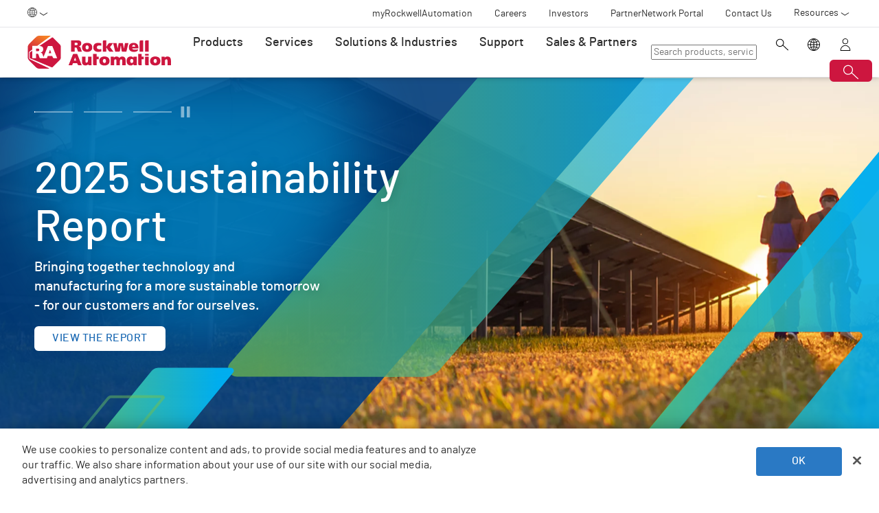

--- FILE ---
content_type: text/html;charset=utf-8
request_url: https://www.rockwellautomation.com/en-us.html?utm_source=products-factorytalk-overview--&utm_medium=redirect&utm_content=teamsite
body_size: 32747
content:
<!DOCTYPE HTML>
<html lang="en-US" data-timezone="America/Chicago">
    <head>

    <meta http-equiv="X-UA-Compatible" content="IE=edge"/>
    <meta charset="UTF-8"/>
    
    <title>Smart Manufacturing Industrial Automation | Rockwell Automation | US</title>
    <link rel="canonical" href="https://www.rockwellautomation.com/en-us.html"/>

    
    

    
        <link rel="alternate" hreflang="en-ie" href="https://www.rockwellautomation.com/en-ie.html"/>
    
        <link rel="alternate" hreflang="en-us" href="https://www.rockwellautomation.com/en-us.html"/>
    
        <link rel="alternate" hreflang="en-ca" href="https://www.rockwellautomation.com/en-ca.html"/>
    
        <link rel="alternate" hreflang="es-pr" href="https://www.rockwellautomation.com/es-pr.html"/>
    
        <link rel="alternate" hreflang="en-il" href="https://www.rockwellautomation.com/en-il.html"/>
    
        <link rel="alternate" hreflang="en-in" href="https://www.rockwellautomation.com/en-in.html"/>
    
        <link rel="alternate" hreflang="en-za" href="https://www.rockwellautomation.com/en-za.html"/>
    
        <link rel="alternate" hreflang="zh-cn" href="https://www.rockwellautomation.com.cn"/>
    
        <link rel="alternate" hreflang="de-at" href="https://www.rockwellautomation.com/de-at.html"/>
    
        <link rel="alternate" hreflang="fr-ch" href="https://www.rockwellautomation.com/fr-ch.html"/>
    
        <link rel="alternate" hreflang="en-au" href="https://www.rockwellautomation.com/en-au.html"/>
    
        <link rel="alternate" hreflang="en-cz" href="https://www.rockwellautomation.com/en-cz.html"/>
    
        <link rel="alternate" hreflang="de-ch" href="https://www.rockwellautomation.com/de-ch.html"/>
    
        <link rel="alternate" hreflang="ja-jp" href="https://www.rockwellautomation.com/ja-jp.html"/>
    
        <link rel="alternate" hreflang="en-ro" href="https://www.rockwellautomation.com/en-ro.html"/>
    
        <link rel="alternate" hreflang="en-pl" href="https://www.rockwellautomation.com/en-pl.html"/>
    
        <link rel="alternate" hreflang="de-de" href="https://www.rockwellautomation.com/de-de.html"/>
    
        <link rel="alternate" hreflang="en-tr" href="https://www.rockwellautomation.com/en-tr.html"/>
    
        <link rel="alternate" hreflang="en-nl" href="https://www.rockwellautomation.com/en-nl.html"/>
    
        <link rel="alternate" hreflang="en-no" href="https://www.rockwellautomation.com/en-no.html"/>
    
        <link rel="alternate" hreflang="zh-tw" href="https://www.rockwellautomation.com/zh-tw.html"/>
    
        <link rel="alternate" hreflang="en-fi" href="https://www.rockwellautomation.com/en-fi.html"/>
    
        <link rel="alternate" hreflang="en-ru" href="https://www.rockwellautomation.com/en-ru.html"/>
    
        <link rel="alternate" hreflang="en-be" href="https://www.rockwellautomation.com/en-be.html"/>
    
        <link rel="alternate" hreflang="pt-br" href="https://www.rockwellautomation.com/pt-br.html"/>
    
        <link rel="alternate" hreflang="ko-kr" href="https://www.rockwellautomation.com/ko-kr.html"/>
    
        <link rel="alternate" hreflang="en-pr" href="https://www.rockwellautomation.com/en-pr.html"/>
    
        <link rel="alternate" hreflang="es-es" href="https://www.rockwellautomation.com/es-es.html"/>
    
        <link rel="alternate" hreflang="en-dk" href="https://www.rockwellautomation.com/en-dk.html"/>
    
        <link rel="alternate" hreflang="fr-ca" href="https://www.rockwellautomation.com/fr-ca.html"/>
    
        <link rel="alternate" hreflang="es-mx" href="https://www.rockwellautomation.com/es-mx.html"/>
    
        <link rel="alternate" hreflang="es-co" href="https://www.rockwellautomation.com/es-co.html"/>
    
        <link rel="alternate" hreflang="en-hu" href="https://www.rockwellautomation.com/en-hu.html"/>
    
        <link rel="alternate" hreflang="it-it" href="https://www.rockwellautomation.com/it-it.html"/>
    
        <link rel="alternate" hreflang="en-ua" href="https://www.rockwellautomation.com/en-ua.html"/>
    
        <link rel="alternate" hreflang="en-nz" href="https://www.rockwellautomation.com/en-nz.html"/>
    
        <link rel="alternate" hreflang="pt-pt" href="https://www.rockwellautomation.com/pt-pt.html"/>
    
        <link rel="alternate" hreflang="es-ar" href="https://www.rockwellautomation.com/es-ar.html"/>
    
        <link rel="alternate" hreflang="fr-be" href="https://www.rockwellautomation.com/fr-be.html"/>
    
        <link rel="alternate" hreflang="en-se" href="https://www.rockwellautomation.com/en-se.html"/>
    
        <link rel="alternate" hreflang="en-mde" href="https://www.rockwellautomation.com/en-mde.html"/>
    
        <link rel="alternate" hreflang="en-sg" href="https://www.rockwellautomation.com/en-sg.html"/>
    
        <link rel="alternate" hreflang="fr-fr" href="https://www.rockwellautomation.com/fr-fr.html"/>
    
        <link rel="alternate" hreflang="en-gb" href="https://www.rockwellautomation.com/en-gb.html"/>
    
        <link rel="alternate" hreflang="en-id" href="https://www.rockwellautomation.com/en-id.html"/>
    

    
    <script>
// akam-sw.js install script version 1.3.6
"serviceWorker"in navigator&&"find"in[]&&function(){var e=new Promise(function(e){"complete"===document.readyState||!1?e():(window.addEventListener("load",function(){e()}),setTimeout(function(){"complete"!==document.readyState&&e()},1e4))}),n=window.akamServiceWorkerInvoked,r="1.3.6";if(n)aka3pmLog("akam-setup already invoked");else{window.akamServiceWorkerInvoked=!0,window.aka3pmLog=function(){window.akamServiceWorkerDebug&&console.log.apply(console,arguments)};function o(e){(window.BOOMR_mq=window.BOOMR_mq||[]).push(["addVar",{"sm.sw.s":e,"sm.sw.v":r}])}var i="/akam-sw.js",a=new Map;navigator.serviceWorker.addEventListener("message",function(e){var n,r,o=e.data;if(o.isAka3pm)if(o.command){var i=(n=o.command,(r=a.get(n))&&r.length>0?r.shift():null);i&&i(e.data.response)}else if(o.commandToClient)switch(o.commandToClient){case"enableDebug":window.akamServiceWorkerDebug||(window.akamServiceWorkerDebug=!0,aka3pmLog("Setup script debug enabled via service worker message"),v());break;case"boomerangMQ":o.payload&&(window.BOOMR_mq=window.BOOMR_mq||[]).push(o.payload)}aka3pmLog("akam-sw message: "+JSON.stringify(e.data))});var t=function(e){return new Promise(function(n){var r,o;r=e.command,o=n,a.has(r)||a.set(r,[]),a.get(r).push(o),navigator.serviceWorker.controller&&(e.isAka3pm=!0,navigator.serviceWorker.controller.postMessage(e))})},c=function(e){return t({command:"navTiming",navTiming:e})},s=null,m={},d=function(){var e=i;return s&&(e+="?othersw="+encodeURIComponent(s)),function(e,n){return new Promise(function(r,i){aka3pmLog("Registering service worker with URL: "+e),navigator.serviceWorker.register(e,n).then(function(e){aka3pmLog("ServiceWorker registration successful with scope: ",e.scope),r(e),o(1)}).catch(function(e){aka3pmLog("ServiceWorker registration failed: ",e),o(0),i(e)})})}(e,m)},g=navigator.serviceWorker.__proto__.register;if(navigator.serviceWorker.__proto__.register=function(n,r){return n.includes(i)?g.call(this,n,r):(aka3pmLog("Overriding registration of service worker for: "+n),s=new URL(n,window.location.href),m=r,navigator.serviceWorker.controller?new Promise(function(n,r){var o=navigator.serviceWorker.controller.scriptURL;if(o.includes(i)){var a=encodeURIComponent(s);o.includes(a)?(aka3pmLog("Cancelling registration as we already integrate other SW: "+s),navigator.serviceWorker.getRegistration().then(function(e){n(e)})):e.then(function(){aka3pmLog("Unregistering existing 3pm service worker"),navigator.serviceWorker.getRegistration().then(function(e){e.unregister().then(function(){return d()}).then(function(e){n(e)}).catch(function(e){r(e)})})})}else aka3pmLog("Cancelling registration as we already have akam-sw.js installed"),navigator.serviceWorker.getRegistration().then(function(e){n(e)})}):g.call(this,n,r))},navigator.serviceWorker.controller){var u=navigator.serviceWorker.controller.scriptURL;u.includes("/akam-sw.js")||u.includes("/akam-sw-preprod.js")||u.includes("/threepm-sw.js")||(aka3pmLog("Detected existing service worker. Removing and re-adding inside akam-sw.js"),s=new URL(u,window.location.href),e.then(function(){navigator.serviceWorker.getRegistration().then(function(e){m={scope:e.scope},e.unregister(),d()})}))}else e.then(function(){window.akamServiceWorkerPreprod&&(i="/akam-sw-preprod.js"),d()});if(window.performance){var w=window.performance.timing,l=w.responseEnd-w.responseStart;c(l)}e.then(function(){t({command:"pageLoad"})});var k=!1;function v(){window.akamServiceWorkerDebug&&!k&&(k=!0,aka3pmLog("Initializing debug functions at window scope"),window.aka3pmInjectSwPolicy=function(e){return t({command:"updatePolicy",policy:e})},window.aka3pmDisableInjectedPolicy=function(){return t({command:"disableInjectedPolicy"})},window.aka3pmDeleteInjectedPolicy=function(){return t({command:"deleteInjectedPolicy"})},window.aka3pmGetStateAsync=function(){return t({command:"getState"})},window.aka3pmDumpState=function(){aka3pmGetStateAsync().then(function(e){aka3pmLog(JSON.stringify(e,null,"\t"))})},window.aka3pmInjectTiming=function(e){return c(e)},window.aka3pmUpdatePolicyFromNetwork=function(){return t({command:"pullPolicyFromNetwork"})})}v()}}();</script>
<script src="/etc.clientlibs/rockwell-automation/clientlibs/clientlib-site/resources/build/headScripts.bundle.js?1768496948338" data-ot-ignore></script>

    
    <link rel="preconnect" href="https://rockwellautomation.scene7.com/" crossorigin/>
    <link rel="dns-prefetch" href="https://rockwellautomation.scene7.com/"/>
    <link rel="dns-prefetch" href="https://map.rockwellautomation.com/"/>
    <link rel="dns-prefetch" href="https://raselect.rockwellautomation.com/"/>
    <link rel="dns-prefetch" href="https://assets.adobedtm.com/"/>
    <link rel="dns-prefetch" href="https://api.company-target.com/"/>
    <link rel="dns-prefetch" href="https://cdn.cookielaw.org/"/>
    <link rel="dns-prefetch" href="https://s.go-mpulse.net/"/>
    <link rel="dns-prefetch" href="https://www.google-analytics.com/"/>
    <link rel="dns-prefetch" href="https://www.googletagmanager.com/"/>
    <link rel="dns-prefetch" href="https://tag.nrich.ai/"/>
    <link rel="dns-prefetch" href="https://c.oracleinfinity.io/"/>

    
    <link rel="preload" href="/etc.clientlibs/rockwell-aem-base/clientlibs/clientlib-base/resources/fonts/barlow-bold-webfont.woff2?zdfsaf1" as="font" type="font/woff2" crossorigin/>
    <link rel="preload" href="/etc.clientlibs/rockwell-aem-base/clientlibs/clientlib-base/resources/fonts/barlow-regular-webfont.woff2?zdfsaf1" as="font" type="font/woff2" crossorigin/>
    <link rel="preload" href="/etc.clientlibs/rockwell-aem-base/clientlibs/clientlib-base/resources/fonts/barlow-medium-webfont.woff2?zdfsaf1" as="font" type="font/woff2" crossorigin/>

    

    
    
    <meta name="description" content="We connect the imaginations of people with the potential of technology to expand what is humanly possible, making the world more productive and sustainable."/>
    <meta name="template" content="homepage"/>
    <meta id="viewport" name="viewport" content="width=device-width, initial-scale=1.0"/>
    
    
    <meta property="language" content="en"/>
    <meta property="country" content="US"/>
    
    
    <meta property="og:type" content="website"/>
    <meta property="og:site_name" content="Rockwell Automation"/>
    <meta property="og:title" content="Smart Manufacturing Industrial Automation | Rockwell Automation | US"/>
    <meta property="og:url" content="https://www.rockwellautomation.com/en-us.html"/>
    <meta property="og:description" content="We connect the imaginations of people with the potential of technology to expand what is humanly possible, making the world more productive and sustainable."/>
    <meta property="og:image" content="https://rockwellautomation.scene7.com/is/image/rockwellautomation/16x9-robot-arms-digital-factory-production-tech-AdobeStock_421975325.3840.jpg"/>
    <meta name="twitter:card" content="summary"/>

    

    <!-- Product Schema Markup for Product Category and Family Pages -->
    
    
    
    

    
    

    

    

    
    

    

    <!-- OneTrust Cookies Consent Notice start -->
    
        <!-- Privacy Id -->
        
            <!-- SDK Script -->
            <script src="https://cdn.cookielaw.org/scripttemplates/otSDKStub.js" data-document-language="true" type="text/javascript" charset="UTF-8" data-domain-script="78a8d521-a282-4300-8e9d-2eec6c0eaa70"></script>
            <!-- Auto Block -->
            <script type="text/javascript" src="https://cdn.cookielaw.org/consent/78a8d521-a282-4300-8e9d-2eec6c0eaa70/OtAutoBlock.js"></script>
        
        <!-- OneTrust Wrapper -->
        
        <script src="/etc.clientlibs/rockwell-automation/clientlibs/clientlib-site/resources/build/onetrustScripts.bundle.js?1744903565144" type="text/javascript"></script>
    
    <!-- OneTrust Cookies Consent Notice end -->

    <!-- Hide breadcrumb, footer and floating-button when hideHeaderFooter=true param is found. This is for Binge Experience. -->
    

    
    
    <script type="text/javascript">
            if ( !window.CQ_Analytics ) {
                window.CQ_Analytics = {};
            }
            if ( !CQ_Analytics.TestTarget ) {
                CQ_Analytics.TestTarget = {};
            }
            CQ_Analytics.TestTarget.clientCode = 'rockwellautomation';
            CQ_Analytics.TestTarget.currentPagePath = '\/content\/rockwell\u002Dautomation\/global\/na\/en';
        </script>
    <script src="/etc.clientlibs/cq/testandtarget/clientlibs/testandtarget/parameters.min.js"></script>
<script src="/etc.clientlibs/clientlibs/granite/jquery.min.js"></script>
<script src="/etc.clientlibs/cq/personalization/clientlib/personalization/integrations/commons.min.js"></script>
<script src="/etc.clientlibs/cq/testandtarget/clientlibs/testandtarget/atjs-integration.min.js"></script>


    

    
    
    


    
        <style>
@media only screen and (max-width: 767px) {
.new-hero-wrapper .new-hero:first-child .new-hero-image .hero .main-image {transform:translate3d(-300px, -30px, 0px) scale(3.0, 3.0) !important;}
}
@media only screen and (min-width: 1269px) and (max-width: 1535px) {
.new-hero-wrapper .new-hero:first-child .new-hero-image .hero .main-image {transform:translate3d(70px, 0px, 0px) scale(1.3391, 1.3391) !important;}
}
</style>
    
        <style>
.aem-AuthorLayer-Edit .new-hero-wrapper-outer{min-height:500px;}
</style>
    


    
    <link rel="apple-touch-icon" sizes="180x180" href="/etc.clientlibs/rockwell-aem-base/clientlibs/clientlib-base/resources/favicons/apple-touch-icon.png"/>
    <link rel="icon" type="image/png" sizes="32x32" href="/etc.clientlibs/rockwell-aem-base/clientlibs/clientlib-base/resources/favicons/favicon-32x32.png"/>
    <link rel="icon" type="image/png" sizes="16x16" href="/etc.clientlibs/rockwell-aem-base/clientlibs/clientlib-base/resources/favicons/favicon-16x16.png"/>
    <link rel="manifest" href="/etc.clientlibs/rockwell-aem-base/clientlibs/clientlib-base/resources/favicons/site.webmanifest"/>

    <script type="module" src="https://www.rockwellautomation.com/resources/components/platform/webcomponents/build/racom.esm.js" data-ot-ignore></script>
    <script nomodule src="https://www.rockwellautomation.com/resources/components/platform/webcomponents/build/racom.js" data-ot-ignore></script>
    <link rel="stylesheet" href="https://www.rockwellautomation.com/resources/components/platform/webcomponents/build/racom.css"/>

    
    <link rel="stylesheet" href="/etc.clientlibs/rockwell-automation/clientlibs/clientlib-site/resources/build/site.bundle.css?1768496948317"/>

    
    
    

    <!-- Data Layer implementation remains as inline script due to HTL expressions -->
    <script data-ot-ignore>
        (function () {
            var pageEventData = {};

            pageEventData.pageInfo = {};
            rockwellUtils.addVal(pageEventData.pageInfo, "canonicalUrl", "https://www.rockwellautomation.com/en-us.html");
            // When canonical URL is empty (e.g. error page response) then simply
            // grab the current URL from the user's browser.
            if (!pageEventData.pageInfo.canonicalUrl) {
                pageEventData.pageInfo.canonicalUrl = window.location.href.split('?')[0];
            }
            rockwellUtils.addVal(pageEventData.pageInfo, "pageName", "en");
            rockwellUtils.addVal(pageEventData.pageInfo, "pageModified", "2025-11-18T16:29:27+0000");
            rockwellUtils.addVal(pageEventData.pageInfo, "pageType", "");
            rockwellUtils.addVal(pageEventData.pageInfo, "language", "en");
            rockwellUtils.addVal(pageEventData.pageInfo, "environment", "prod");
            rockwellUtils.addVal(pageEventData.pageInfo, "localTimestamp", rockwellUtils.getLocalTimestamp());
            rockwellUtils.addVal(pageEventData.pageInfo, "siteSection", "homepage");
            rockwellUtils.addVal(pageEventData.pageInfo, "siteSubsection1", "");
            rockwellUtils.addVal(pageEventData.pageInfo, "siteSubsection2", "");
            rockwellUtils.addVal(pageEventData.pageInfo, "siteSubsection3", "");
            rockwellUtils.addVal(pageEventData.pageInfo, "siteSubsection4", "");

            pageEventData.contentInfo = {};
            rockwellUtils.addVal(pageEventData.contentInfo, "author", "");
            rockwellUtils.addVal(pageEventData.contentInfo, "publicationDate", "");
            rockwellUtils.addVal(pageEventData.contentInfo, "contentTags", "", ",");

            var pageViewData = {};

            var isHomePage = false;
            if ("true" === "true") {
                isHomePage = true;
            }
            var isLanguageSelectorPage = "homepage" === "languageselectorpage";
            var domain = window.location.host.split(".");
            var webDomain = domain.length > 2 ? domain[1] : domain[0];
            var subDomain = domain.length > 2 ? (domain[0] != "www" ? domain[0] : "n/a") : "n/a"
            let pageName = webDomain;

            if (isHomePage) {
                rockwellUtils.addVal(pageViewData, "slug", "homepage");
                rockwellUtils.addVal(pageViewData, "path", "/");
                pageName += ":homepage";
            } else {
                pageName += "";
                if (isLanguageSelectorPage) {
                    pageName +=":lang-selection";
                }
                rockwellUtils.addVal(pageViewData, "slug", "en");
                rockwellUtils.addVal(pageViewData, "path", window.location.pathname.replace(".html", ""));
            }

            rockwellUtils.addVal(pageViewData, "pageName", pageName);
            rockwellUtils.addVal(pageViewData, "pageType", "");
            // When canonical URL is empty (e.g. error page response) then simply
            // grab the current URL from the user's browser.
            var fullUrl = window.location.href;
            var currentPagePath = fullUrl.split('?')[0];
            var queryParams = fullUrl.split('?')[1];
            rockwellUtils.addVal(pageViewData, "pageUrl", currentPagePath);
            rockwellUtils.addVal(pageViewData, "urlParameter", queryParams);
            rockwellUtils.addVal(pageViewData, "fullUrl", fullUrl);

            rockwellUtils.addVal(pageViewData, "hostName", window.location.hostname);

            rockwellUtils.addVal(pageViewData, "subDomain", subDomain);

            // Using the cookie instead of referrer as referrer is empty string in some of the scenarios.
            var referrerUrl = rockwellUtils.getCookie("fullReferringUrl").split('?')[0];

            rockwellUtils.addVal(pageViewData, "referringUrl", referrerUrl);
            rockwellUtils.addVal(pageViewData, "fullReferringUrl", rockwellUtils.getCookie("fullReferringUrl"));

            rockwellUtils.addVal(pageViewData, "previousPageName", rockwellUtils.getCookie("previousPageName"));
            rockwellUtils.setCookie("previousPageName", pageName, 30);

            rockwellUtils.addVal(pageViewData, "aemPageTemplateName", "homepage");
            rockwellUtils.addVal(pageViewData, "siteCountry", "US");
            rockwellUtils.addVal(pageViewData, "siteLanguage", "en");
            rockwellUtils.addVal(pageViewData, "primaryCategory", "homepage");
            rockwellUtils.addVal(pageViewData, "subCategory1", "");
            rockwellUtils.addVal(pageViewData, "subCategory2", "");
            rockwellUtils.addVal(pageViewData, "subCategory3", "");

            digitalData.push({
                event: "pageView",
                page: pageViewData
            });

            var dlmEventHandler = window.dlmEventHandler || function(e) {
                return e;
            }

            var subscribedEvents = ["SDI-DLM:affinity"];

            subscribedEvents.forEach(function(subscribedEvent){
                window.removeEventListener(subscribedEvent, dlmEventHandler, false);
                window.addEventListener(subscribedEvent, dlmEventHandler, false);
            });
        })();
    </script>

    

    
    
        
        
            
            
            
                <script type="text/plain" class="optanon-category-C0002" src="//assets.adobedtm.com/5721cad0347b/09581fb6124d/launch-c9e49922b277.min.js" async></script>
            
        

        
    
    


    
    

    <!-- SEO -->
    
    <meta name="publication-date" content="2025-11-18"/>
    <meta name="search-boost" content="1"/>
    
    <!-- Schemas -->
    
    

<script>(window.BOOMR_mq=window.BOOMR_mq||[]).push(["addVar",{"rua.upush":"true","rua.cpush":"false","rua.upre":"true","rua.cpre":"false","rua.uprl":"false","rua.cprl":"false","rua.cprf":"false","rua.trans":"SJ-8fa05dcd-b6c0-49ed-bb45-65ac57c10a05","rua.cook":"true","rua.ims":"false","rua.ufprl":"false","rua.cfprl":"false","rua.isuxp":"false","rua.texp":"norulematch","rua.ceh":"false","rua.ueh":"false","rua.ieh.st":"0"}]);</script>
                              <script>!function(a){var e="https://s.go-mpulse.net/boomerang/",t="addEventListener";if("False"=="True")a.BOOMR_config=a.BOOMR_config||{},a.BOOMR_config.PageParams=a.BOOMR_config.PageParams||{},a.BOOMR_config.PageParams.pci=!0,e="https://s2.go-mpulse.net/boomerang/";if(window.BOOMR_API_key="3GB5U-4P5MU-6NE3E-PY6DW-3WWN8",function(){function n(e){a.BOOMR_onload=e&&e.timeStamp||(new Date).getTime()}if(!a.BOOMR||!a.BOOMR.version&&!a.BOOMR.snippetExecuted){a.BOOMR=a.BOOMR||{},a.BOOMR.snippetExecuted=!0;var i,_,o,r=document.createElement("iframe");if(a[t])a[t]("load",n,!1);else if(a.attachEvent)a.attachEvent("onload",n);r.src="javascript:void(0)",r.title="",r.role="presentation",(r.frameElement||r).style.cssText="width:0;height:0;border:0;display:none;",o=document.getElementsByTagName("script")[0],o.parentNode.insertBefore(r,o);try{_=r.contentWindow.document}catch(O){i=document.domain,r.src="javascript:var d=document.open();d.domain='"+i+"';void(0);",_=r.contentWindow.document}_.open()._l=function(){var a=this.createElement("script");if(i)this.domain=i;a.id="boomr-if-as",a.src=e+"3GB5U-4P5MU-6NE3E-PY6DW-3WWN8",BOOMR_lstart=(new Date).getTime(),this.body.appendChild(a)},_.write("<bo"+'dy onload="document._l();">'),_.close()}}(),"".length>0)if(a&&"performance"in a&&a.performance&&"function"==typeof a.performance.setResourceTimingBufferSize)a.performance.setResourceTimingBufferSize();!function(){if(BOOMR=a.BOOMR||{},BOOMR.plugins=BOOMR.plugins||{},!BOOMR.plugins.AK){var e="true"=="true"?1:0,t="cookiepresent",n="aoaqvbixiegso2lngazq-f-61f4ecd14-clientnsv4-s.akamaihd.net",i="false"=="true"?2:1,_={"ak.v":"39","ak.cp":"52838","ak.ai":parseInt("256021",10),"ak.ol":"0","ak.cr":9,"ak.ipv":4,"ak.proto":"h2","ak.rid":"2a244ee9","ak.r":47394,"ak.a2":e,"ak.m":"b","ak.n":"essl","ak.bpcip":"3.129.10.0","ak.cport":49292,"ak.gh":"23.33.84.211","ak.quicv":"","ak.tlsv":"tls1.3","ak.0rtt":"","ak.0rtt.ed":"","ak.csrc":"-","ak.acc":"","ak.t":"1768763443","ak.ak":"hOBiQwZUYzCg5VSAfCLimQ==7f+6SmrpEMo9yE8t48VX+tBoeUaiRZjwpB8N9o0w4eiZz22HckB0s4ZWmrNIY+EhWVtWeux86r3hUWQ03v0uyFimpZS8M1Ym1mBZvlyrz/NIPJ6nlW+x7LWn/naNDc/G8hCPcbzjmmFyfFy/prc1d4c1IaXX3V/zYo/nalNV9J/TXTJ4kCMFtlACgohaopZVmmY//YX0etWy0nvYinHEacSFedZboU54PVX3pKvnEg5MbtxjAD0ZtOq1TEOysc5QQh0k/J3Pqw0n1Oh1gXM074iyJfMYQmxkvFBK91cbq/sV7tzYVz8J+JS4LTMcaaYz1pQPMO4snfyT8BUh1UNScDdMxDT5/WmNr7zwELP6bsW8Af5qYUR/ZTn6sXX8i/QDKYa1uk/Jg3CCRD+i37byqxYgXbmfHSVYvEa+XK6BGBs=","ak.pv":"253","ak.dpoabenc":"","ak.tf":i};if(""!==t)_["ak.ruds"]=t;var o={i:!1,av:function(e){var t="http.initiator";if(e&&(!e[t]||"spa_hard"===e[t]))_["ak.feo"]=void 0!==a.aFeoApplied?1:0,BOOMR.addVar(_)},rv:function(){var a=["ak.bpcip","ak.cport","ak.cr","ak.csrc","ak.gh","ak.ipv","ak.m","ak.n","ak.ol","ak.proto","ak.quicv","ak.tlsv","ak.0rtt","ak.0rtt.ed","ak.r","ak.acc","ak.t","ak.tf"];BOOMR.removeVar(a)}};BOOMR.plugins.AK={akVars:_,akDNSPreFetchDomain:n,init:function(){if(!o.i){var a=BOOMR.subscribe;a("before_beacon",o.av,null,null),a("onbeacon",o.rv,null,null),o.i=!0}return this},is_complete:function(){return!0}}}}()}(window);</script></head>
    <body class="homepage homepage basepage page basicpage enable-animations" data-page-path="/content/rockwell-automation/global/na/en/jcr:content">
        

        <div class="related-content-group" data-resource-path="/en-us/jcr:content"/>
        
        
            



            

    

    
        <div class="alert-banner-config" data-path="https://www.rockwellautomation.com/en-us/config-pages/alert-banner-config.html"></div>
        <div class="fly-in-config" data-path="https://www.rockwellautomation.com/en-us/config-pages/fly-in-config.html" data-author-run-mode="false"></div>
        <div class="abm-intent-drawer-config" data-path="https://www.rockwellautomation.com/en-us/config-pages/abm-intent-drawer-config/_jcr_content/root/main-par/abm_intent_drawer.html"></div>
    

    <div class="root responsivegrid">


<div class="aem-Grid aem-Grid--12 aem-Grid--default--12 ">
    
    <div class="alert-banner aem-GridColumn aem-GridColumn--default--12">










    

</div>
<div class="global-nav aem-GridColumn aem-GridColumn--default--12">










    


<ra-header origin="https://www.rockwellautomation.com" path="/en-us/config-pages/header-v2-config" variation="racom" selection="normal" font-unit="rem">
</ra-header>
</div>
<main class="main-wrapper responsivegrid aem-GridColumn aem-GridColumn--default--12" id="main-content">


<div class="aem-Grid aem-Grid--12 aem-Grid--default--12 ">
    
    <div class="experience-fragment experiencefragment aem-GridColumn aem-GridColumn--default--12">


    
    <div data-base-xf-path="/content/experience-fragments/rockwell-automation/en/ra_home_page/homepage-hero/global-en-homepage-hero-carousel/jcr:content" id="experience-fragment-8026ceb94b" class="cmp-experiencefragment cmp-experiencefragment--homepage-hero">

    



<div class="xf-content-height">
    


<div class="aem-Grid aem-Grid--12 aem-Grid--default--12 ">
    
    <main class="main-wrapper responsivegrid aem-GridColumn aem-GridColumn--default--12" id="main-content">


<div class="aem-Grid aem-Grid--12 aem-Grid--default--12 ">
    
    <div class="generic-container aem-GridColumn aem-GridColumn--default--12">














<div class="generic-container__inner">

    
    

    
    





    
    
    <div class="hero-carousel carousel panelcontainer">





<div class="new-hero-wrapper-outer " id="hero-carousel" data-cmp-is="hero-carousel">
    <div class="progressBarWrapper">
        <div class="progressBarContainer">

             <button><span data-slick-index="0" class="progressBar"></span></button>  <button><span data-slick-index="1" class="progressBar"></span></button>  <button><span data-slick-index="2" class="progressBar"></span></button> 
        </div>
        <div class="play-pause-wrapper">
            <button class="play-pause playing">
                <svg class="play" width="24" height="32" viewBox="0 0 24 32">
                    <path d="M0.819702 0.00111218C0.712111 0.000966692 0.605547 0.0213586 0.506103 0.0611215C0.406659 0.100884 0.316287 0.159238 0.240156 0.232845C0.164024 0.306453 0.103627 0.393869 0.0624194 0.490095C0.0212115 0.58632 9.53466e-07 0.689468 1.0584e-06 0.793637V31.2062C-0.000228006 31.3441 0.0367282 31.4797 0.107216 31.5996C0.177704 31.7195 0.279283 31.8194 0.40191 31.8897C0.524537 31.9599 0.663967 31.9979 0.806414 31.9999C0.948862 32.002 1.08939 31.968 1.21412 31.9013L23.5758 16.695C23.7043 16.6265 23.8114 16.5259 23.886 16.4036C23.9606 16.2813 24 16.1419 24 15.9999C24 15.8579 23.9606 15.7185 23.886 15.5962C23.8114 15.474 23.7043 15.3733 23.5758 15.3048L1.21412 0.0985173C1.09315 0.0334349 0.956949 -0.000485482 0.818559 5.24988e-06L0.819702 0.00111218Z"/>
                </svg>
                <svg class="pause" width="32" height="32" viewBox="0 0 32 32">
                    <path d="M11.4573 0H4.02236C3.56488 0 3.194 0.36534 3.194 0.816V31.183C3.194 31.635 3.56555 32 4.02236 32H11.4573C11.9148 32 12.2857 31.6347 12.2857 31.184V0.816C12.2857 0.36534 11.9148 0 11.4573 0ZM28.3656 0H20.9307C20.4732 0 20.1023 0.36534 20.1023 0.816V31.183C20.1023 31.634 20.4739 31.999 20.9307 31.999H28.3656C28.8231 31.999 29.194 31.6337 29.194 31.183V0.816C29.194 0.36534 28.8231 0 28.3656 0Z"/>
                </svg>
            </button>
        </div>
    </div>
    <!-- SVG FOR GRADIENT COLOR ONLY -->
    <svg class="hidden-vectors">
        <defs>
            <linearGradient id="base-color" x1="0%" y1="0%" x2="100%" y2="0%">
                <stop id="stop1" offset="7.44%"/>
                <stop id="stop2" offset="93.59%"/>
            </linearGradient>
            <linearGradient id="gradient-red" x1="0%" y1="0%" x2="100%" y2="0%">
                <stop id="stop1" offset="7.44%" stop-color="#CD163F"/>
                <stop id="stop2" offset="93.59%" stop-color="#F58025"/>
            </linearGradient>
            <linearGradient id="gradient-outline-red" x1="195.83" y1="-5.09878" x2="32.8242" y2="197.558" gradientUnits="userSpaceOnUse">
                <stop id="stop1outline" stop-color="#CD163F"/>
                <stop id="stop2outline" offset="1" stop-color="#F58025"/>
            </linearGradient>
            <linearGradient id="gradient-blue-green" x1="0%" y1="0%" x2="100%" y2="0%">
                <stop id="stop1" offset="7.44%" stop-color="#77C14C"/>
                <stop id="stop2" offset="93.59%" stop-color="#00AEEF"/>
            </linearGradient>
            <linearGradient id="gradient-outline-blue-green" x1="195.83" y1="-5.09878" x2="32.8242" y2="197.558" gradientUnits="userSpaceOnUse">
                <stop id="stop1outline" stop-color="#77C14C"/>
                <stop id="stop2outline" offset="1" stop-color="#00AEEF"/>
            </linearGradient>
            <linearGradient id="gradient-blue" x1="0%" y1="0%" x2="100%" y2="0%">
                <stop id="stop1" offset="7.44%" stop-color="#003E7E"/>
                <stop id="stop2" offset="93.59%" stop-color="#00AEEF"/>
            </linearGradient>
            <linearGradient id="gradient-outline-blue" x1="195.83" y1="-5.09878" x2="32.8242" y2="197.558" gradientUnits="userSpaceOnUse">
                <stop id="stop1outline" stop-color="#003E7E"/>
                <stop id="stop2outline" offset="1" stop-color="#00AEEF"/>
            </linearGradient>
            <linearGradient id="gradient-ab" x1="0%" y1="0%" x2="100%" y2="0%">
                <stop id="stop1" offset="7.44%" stop-color="#CD163F"/>
                <stop id="stop2" offset="93.59%" stop-color="#003E7E"/>
            </linearGradient>
            <linearGradient id="gradient-outline-ab" x1="195.83" y1="-5.09878" x2="32.8242" y2="197.558" gradientUnits="userSpaceOnUse">
                <stop id="stop1outline" stop-color="#CD163F"/>
                <stop id="stop2outline" offset="1" stop-color="#003E7E"/>
            </linearGradient>
            <linearGradient id="gradient-white" x1="0%" y1="0%" x2="100%" y2="0%">
                <stop id="stop1" offset="7.44%" stop-color="#FFFFFF"/>
                <stop id="stop2" offset="93.59%" stop-color="#FFFFFF"/>
            </linearGradient>
            <linearGradient id="gradient-outline-white" x1="195.83" y1="-5.09878" x2="32.8242" y2="197.558" gradientUnits="userSpaceOnUse">
                <stop id="stop1outline" stop-color="#FFFFFF"/>
                <stop id="stop2outline" offset="1" stop-color="#FFFFFF"/>
            </linearGradient>
        </defs>
    </svg>

    <div class="new-hero-wrapper loading">

        <li class="new-hero slick-active"><div class="hero-carousel-slide parbase"><div class="new-hero slick-active " data-slide-color="blue-green">

    <!-- DESKTOP SVGS -->
    <div class="vector-graphics desktop">
        <div class="Hero-Vector-Left-Container">
            <svg class="Hero-Vector-Left" viewBox="0 0 377.19 211" preserveAspectRatio="xMaxYMin slice">
                <polygon class="hero-vector-left" points="0 0 369 0 185.77 211 0 211 0 0"/>
            </svg>
        </div>
        <div class="Hero-Vector-Middle-Container">
            <svg class="Hero-Vector-Middle" viewBox="0 0 678 436">
                <path opacity="0.7" d="M3.922 414.453C0.416755 418.351 -1.19002 422.49 1.29305 427.861C3.00391 431.916 6.87252 434.833 11.1754 435.304C12.7261 435.488 14.2799 435.568 15.8242 435.547C123.536 435.235 174.859 436.141 282.594 435.85C293.17 435.993 302.892 431.765 309.437 424.172C309.437 424.172 657.73 22.9096 677.922 0.453325L363.422 0.453253L3.922 414.453Z"/>
            </svg>
        </div>
        <div class="Hero-Vector-Right-Container-A">
            <svg class="Hero-Vector-Right-A" viewBox="0 0 377 454" preserveAspectRatio="none">
                <polygon class="hero-vector-right-A" points="0 454 377 454 377 0 0 454"/>
            </svg>
        </div>
        <div class="Hero-Vector-Right-Container-B">
            <svg class="Hero-Vector-Right-B" viewBox="0 0 377 454" preserveAspectRatio="none">
                <polygon class="hero-vector-right-B" points="0 454 377 454 377 0 0 454"/>
            </svg>
        </div>
        <div class="Hero-Vector-Right-Container-C">
            <svg class="Hero-Vector-Right-C" viewBox="0 0 377 454">
                <path class="hero-vector-right-path-C" d="m0,454h44.16l150.11-184.33c2.88-3.67,7.19-7.12,12.11-7.29,4.92-.17,139.03-.17,139.03-.17.72-.04,1.44-.04,2.17.01,2.01.12,3.87,1.4,4.76,3.24,1.27,2.44.62,4.4-.93,6.29l-149.24,182.24h174.84V0L0,454Z"/>
            </svg>
        </div>
        <div class="Hero-Vector-Solid-Container">
            <svg class="Hero-Vector-Solid" viewBox="0 0 341 281" preserveAspectRatio="none">
                <path d="M339.295 7.75613C340.469 6.31958 340.968 4.83 340 2.97302C339.327 1.56873 337.911 0.602245 336.382 0.507929C335.831 0.468783 335.281 0.466804 334.735 0.499986C334.735 0.499986 232.771 0.498755 229.03 0.625488C225.29 0.752221 222.012 3.37386 219.826 6.16715L2.10652 273.514C-0.0419066 276.144 0.132043 277.756 3.02999 280.126L106.5 279.625C119 279.625 121 273.514 131.5 261.5L339.295 7.75613Z"/>
            </svg>
        </div>
        <div class="Hero-Vector-Solid-Container-2">
            <svg class="Hero-Vector-Solid-2" viewBox="0 0 676 624" preserveAspectRatio="none">
                <path class="Hero-Vector-Solid-2-Path" d="M4.42786 599.712C0.527773 604.049 -1.25999 608.654 1.50278 614.63C3.40636 619.141 7.71074 622.388 12.4983 622.912C14.2237 623.117 15.9525 623.205 17.6707 623.182C137.516 622.835 194.62 623.843 314.491 623.519C326.258 623.678 337.075 618.974 344.358 610.526L675.927 212.5L675.927 0.000116493L502 7.63962e-05L4.42786 599.712Z"/>
            </svg>
        </div>
        <div class="Hero-Vector-Outline-Container">
            <svg class="Hero-Vector-Outline" viewBox="0 0 240 198" preserveAspectRatio="none">
                <path class="Hero-Vector-Outline-Path" d="M237.873 3.26892L237.857 3.23903L237.843 3.20864C237.676 2.85984 237.313 2.62704 236.978 2.60634L236.968 2.60577L236.959 2.60511C236.66 2.58389 236.361 2.58274 236.063 2.60086L236.002 2.60455L235.941 2.60454L235.941 0.604052C235.941 2.60454 235.941 2.60455 235.941 2.60454L235.938 2.60454L235.928 2.60454L235.889 2.60454L235.736 2.60455L235.135 2.60456L232.853 2.60468C230.886 2.60483 228.073 2.60515 224.69 2.6058C217.922 2.60712 208.871 2.60979 199.738 2.61526C181.433 2.62621 162.897 2.64862 161.626 2.69172C159.866 2.75133 158.049 4.04432 156.655 5.82546L156.643 5.84069L156.631 5.85569L3.42379 193.985L3.4218 193.988C2.99496 194.51 2.88543 194.773 2.85855 194.862C2.87341 194.892 2.90183 194.941 2.95391 195.011C3.02615 195.108 3.12959 195.227 3.27523 195.37L75.3244 195.022L75.3341 195.022C77.3722 195.022 78.8673 194.772 80.0767 194.336C81.2722 193.905 82.2864 193.256 83.3228 192.326C84.3859 191.372 85.445 190.148 86.7531 188.556C87.0455 188.2 87.3496 187.827 87.6669 187.438C88.7387 186.122 89.9618 184.621 91.4 182.975L237.602 4.44399C237.602 4.44349 237.603 4.44298 237.603 4.44248C237.902 4.07671 237.98 3.86339 237.999 3.76093C238.01 3.70811 238.033 3.57583 237.873 3.26892ZM2.85024 194.898C2.85031 194.897 2.85054 194.896 2.85074 194.893C2.85026 194.896 2.85018 194.898 2.85024 194.898ZM2.84514 194.832C2.84436 194.829 2.84379 194.828 2.84373 194.828C2.84366 194.828 2.84401 194.829 2.84514 194.832Z"/>
            </svg>
        </div>
    </div>

    <!-- HERO TEXT -->
    <div class="new-hero-text-wrapper">

        <div class="new-hero-text">
            <!-- MOBILE SVGS -->
            <div class="vector-graphics mobile">
                <div class="m-Hero-Vector-Left-Container">
                    <svg class="m-Hero-Vector-Left" viewBox="0 0 377.19 211" preserveAspectRatio="xMaxYMin slice">
                        <polygon class="m-hero-vector-left" points="0 0 369 0 185.77 211 0 211 0 0"/>
                    </svg>
                </div>
                <div class="m-Hero-Background"></div>
                <div class="m-Hero-Vector-Middle-Container">
                    <svg class="m-Hero-Vector-Middle" viewBox="0 0 678 436" style="opacity: 1;">
                        <path opacity="0.7" d="M3.922 414.453C0.416755 418.351 -1.19002 422.49 1.29305 427.861C3.00391 431.916 6.87252 434.833 11.1754 435.304C12.7261 435.488 14.2799 435.568 15.8242 435.547C123.536 435.235 174.859 436.141 282.594 435.85C293.17 435.993 302.892 431.765 309.437 424.172C309.437 424.172 657.73 22.9096 677.922 0.453325L363.422 0.453253L3.922 414.453Z"></path>
                    </svg>
                </div>
                <div class="m-Hero-Vector-Outline-Container">
                    <svg class="m-Hero-Vector-Outline" viewBox="0 0 240 198" preserveAspectRatio="none">
                        <path class="m-Hero-Vector-Outline-Path" d="M237.873 3.26892L237.857 3.23903L237.843 3.20864C237.676 2.85984 237.313 2.62704 236.978 2.60634L236.968 2.60577L236.959 2.60511C236.66 2.58389 236.361 2.58274 236.063 2.60086L236.002 2.60455L235.941 2.60454L235.941 0.604052C235.941 2.60454 235.941 2.60455 235.941 2.60454L235.938 2.60454L235.928 2.60454L235.889 2.60454L235.736 2.60455L235.135 2.60456L232.853 2.60468C230.886 2.60483 228.073 2.60515 224.69 2.6058C217.922 2.60712 208.871 2.60979 199.738 2.61526C181.433 2.62621 162.897 2.64862 161.626 2.69172C159.866 2.75133 158.049 4.04432 156.655 5.82546L156.643 5.84069L156.631 5.85569L3.42379 193.985L3.4218 193.988C2.99496 194.51 2.88543 194.773 2.85855 194.862C2.87341 194.892 2.90183 194.941 2.95391 195.011C3.02615 195.108 3.12959 195.227 3.27523 195.37L75.3244 195.022L75.3341 195.022C77.3722 195.022 78.8673 194.772 80.0767 194.336C81.2722 193.905 82.2864 193.256 83.3228 192.326C84.3859 191.372 85.445 190.148 86.7531 188.556C87.0455 188.2 87.3496 187.827 87.6669 187.438C88.7387 186.122 89.9618 184.621 91.4 182.975L237.602 4.44399C237.602 4.44349 237.603 4.44298 237.603 4.44248C237.902 4.07671 237.98 3.86339 237.999 3.76093C238.01 3.70811 238.033 3.57583 237.873 3.26892ZM2.85024 194.898C2.85031 194.897 2.85054 194.896 2.85074 194.893C2.85026 194.896 2.85018 194.898 2.85024 194.898ZM2.84514 194.832C2.84436 194.829 2.84379 194.828 2.84373 194.828C2.84366 194.828 2.84401 194.829 2.84514 194.832Z"/>
                    </svg>
                </div>
                <div class="m-Hero-Vector-Solid-Container">
                    <svg class="m-Hero-Vector-Solid" viewBox="0 0 341 281" preserveAspectRatio="none">
                        <path d="M339.295 7.75613C340.469 6.31958 340.968 4.83 340 2.97302C339.327 1.56873 337.911 0.602245 336.382 0.507929C335.831 0.468783 335.281 0.466804 334.735 0.499986C334.735 0.499986 232.771 0.498755 229.03 0.625488C225.29 0.752221 222.012 3.37386 219.826 6.16715L2.10652 273.514C-0.0419066 276.144 0.132043 277.756 3.02999 280.126L106.5 279.625C119 279.625 121 273.514 131.5 261.5L339.295 7.75613Z"/>
                    </svg>
                </div>
            </div>
            <div class="new-hero-text-inner">
                <h1>2025 Sustainability Report</h1>
                <div class="description">Bringing together technology and manufacturing for a more sustainable tomorrow - for our customers and for ourselves.</div>
                <div class="hero-banner__buttons-container">
                    <span class="button button--primary button--color-inverted">
                        <a href="/en-us/sustainability/report" target="_self" data-link-type="cta" data-link-text="View the report">
                            <span>View the report</span>
                        </a>
                    </span>
                </div>
            </div>
        </div>
    </div>

    <!-- HERO IMAGE -->
    <div class="new-hero-image">
        <div id="blur-effect" class="desktop">
            <svg id="motionPath" viewBox="0 0 270 249">
                <path id="path" fill="none" d="M226.932 230.765C306.432 198.765 263.432 171.265 183.932 25.7648C140.932 -1.23525 60.4318 -15.2352 14.9318 25.7648C-30.5682 66.7648 42.4318 137.265 42.4318 194.265C42.4318 251.265 147.432 262.765 226.932 230.765Z"/>
            </svg>
            <svg id="blur1" width="522" height="481" viewBox="0 0 522 481">
                <circle cx="261" cy="240.5" r="240.5"/>
            </svg>
        </div>
        <div class="hero">
            






    
    
        
        
        

        

        <picture class=" aspect-ratio--16x9">
            
            

            
            

            

            
                
                <source srcset="https://rockwellautomation.scene7.com/is/image/rockwellautomation/SR25_GET-2175724935.2379.jpg" media="(min-width: 768px)"/>
            
            

            
            
                
                
                    
                    
                    
                        <img class="  main-image" width="2379" height="auto" src="https://rockwellautomation.scene7.com/is/image/rockwellautomation/SR25_GET-2175724935.2379.jpg" alt="Two coworkers walking and discussing their tasks while surrounded by solar panels." data-trackable="true"/>
                    
                
            
        </picture>

        
        

        
    


        </div>
    </div>

</div>

</div>
</li>
<li class="new-hero"><div class="hero-carousel-slide parbase"><div class="new-hero slick-active " data-slide-color="blue">

    <!-- DESKTOP SVGS -->
    <div class="vector-graphics desktop">
        <div class="Hero-Vector-Left-Container">
            <svg class="Hero-Vector-Left" viewBox="0 0 377.19 211" preserveAspectRatio="xMaxYMin slice">
                <polygon class="hero-vector-left" points="0 0 369 0 185.77 211 0 211 0 0"/>
            </svg>
        </div>
        <div class="Hero-Vector-Middle-Container">
            <svg class="Hero-Vector-Middle" viewBox="0 0 678 436">
                <path opacity="0.7" d="M3.922 414.453C0.416755 418.351 -1.19002 422.49 1.29305 427.861C3.00391 431.916 6.87252 434.833 11.1754 435.304C12.7261 435.488 14.2799 435.568 15.8242 435.547C123.536 435.235 174.859 436.141 282.594 435.85C293.17 435.993 302.892 431.765 309.437 424.172C309.437 424.172 657.73 22.9096 677.922 0.453325L363.422 0.453253L3.922 414.453Z"/>
            </svg>
        </div>
        <div class="Hero-Vector-Right-Container-A">
            <svg class="Hero-Vector-Right-A" viewBox="0 0 377 454" preserveAspectRatio="none">
                <polygon class="hero-vector-right-A" points="0 454 377 454 377 0 0 454"/>
            </svg>
        </div>
        <div class="Hero-Vector-Right-Container-B">
            <svg class="Hero-Vector-Right-B" viewBox="0 0 377 454" preserveAspectRatio="none">
                <polygon class="hero-vector-right-B" points="0 454 377 454 377 0 0 454"/>
            </svg>
        </div>
        <div class="Hero-Vector-Right-Container-C">
            <svg class="Hero-Vector-Right-C" viewBox="0 0 377 454">
                <path class="hero-vector-right-path-C" d="m0,454h44.16l150.11-184.33c2.88-3.67,7.19-7.12,12.11-7.29,4.92-.17,139.03-.17,139.03-.17.72-.04,1.44-.04,2.17.01,2.01.12,3.87,1.4,4.76,3.24,1.27,2.44.62,4.4-.93,6.29l-149.24,182.24h174.84V0L0,454Z"/>
            </svg>
        </div>
        <div class="Hero-Vector-Solid-Container">
            <svg class="Hero-Vector-Solid" viewBox="0 0 341 281" preserveAspectRatio="none">
                <path d="M339.295 7.75613C340.469 6.31958 340.968 4.83 340 2.97302C339.327 1.56873 337.911 0.602245 336.382 0.507929C335.831 0.468783 335.281 0.466804 334.735 0.499986C334.735 0.499986 232.771 0.498755 229.03 0.625488C225.29 0.752221 222.012 3.37386 219.826 6.16715L2.10652 273.514C-0.0419066 276.144 0.132043 277.756 3.02999 280.126L106.5 279.625C119 279.625 121 273.514 131.5 261.5L339.295 7.75613Z"/>
            </svg>
        </div>
        <div class="Hero-Vector-Solid-Container-2">
            <svg class="Hero-Vector-Solid-2" viewBox="0 0 676 624" preserveAspectRatio="none">
                <path class="Hero-Vector-Solid-2-Path" d="M4.42786 599.712C0.527773 604.049 -1.25999 608.654 1.50278 614.63C3.40636 619.141 7.71074 622.388 12.4983 622.912C14.2237 623.117 15.9525 623.205 17.6707 623.182C137.516 622.835 194.62 623.843 314.491 623.519C326.258 623.678 337.075 618.974 344.358 610.526L675.927 212.5L675.927 0.000116493L502 7.63962e-05L4.42786 599.712Z"/>
            </svg>
        </div>
        <div class="Hero-Vector-Outline-Container">
            <svg class="Hero-Vector-Outline" viewBox="0 0 240 198" preserveAspectRatio="none">
                <path class="Hero-Vector-Outline-Path" d="M237.873 3.26892L237.857 3.23903L237.843 3.20864C237.676 2.85984 237.313 2.62704 236.978 2.60634L236.968 2.60577L236.959 2.60511C236.66 2.58389 236.361 2.58274 236.063 2.60086L236.002 2.60455L235.941 2.60454L235.941 0.604052C235.941 2.60454 235.941 2.60455 235.941 2.60454L235.938 2.60454L235.928 2.60454L235.889 2.60454L235.736 2.60455L235.135 2.60456L232.853 2.60468C230.886 2.60483 228.073 2.60515 224.69 2.6058C217.922 2.60712 208.871 2.60979 199.738 2.61526C181.433 2.62621 162.897 2.64862 161.626 2.69172C159.866 2.75133 158.049 4.04432 156.655 5.82546L156.643 5.84069L156.631 5.85569L3.42379 193.985L3.4218 193.988C2.99496 194.51 2.88543 194.773 2.85855 194.862C2.87341 194.892 2.90183 194.941 2.95391 195.011C3.02615 195.108 3.12959 195.227 3.27523 195.37L75.3244 195.022L75.3341 195.022C77.3722 195.022 78.8673 194.772 80.0767 194.336C81.2722 193.905 82.2864 193.256 83.3228 192.326C84.3859 191.372 85.445 190.148 86.7531 188.556C87.0455 188.2 87.3496 187.827 87.6669 187.438C88.7387 186.122 89.9618 184.621 91.4 182.975L237.602 4.44399C237.602 4.44349 237.603 4.44298 237.603 4.44248C237.902 4.07671 237.98 3.86339 237.999 3.76093C238.01 3.70811 238.033 3.57583 237.873 3.26892ZM2.85024 194.898C2.85031 194.897 2.85054 194.896 2.85074 194.893C2.85026 194.896 2.85018 194.898 2.85024 194.898ZM2.84514 194.832C2.84436 194.829 2.84379 194.828 2.84373 194.828C2.84366 194.828 2.84401 194.829 2.84514 194.832Z"/>
            </svg>
        </div>
    </div>

    <!-- HERO TEXT -->
    <div class="new-hero-text-wrapper">

        <div class="new-hero-text">
            <!-- MOBILE SVGS -->
            <div class="vector-graphics mobile">
                <div class="m-Hero-Vector-Left-Container">
                    <svg class="m-Hero-Vector-Left" viewBox="0 0 377.19 211" preserveAspectRatio="xMaxYMin slice">
                        <polygon class="m-hero-vector-left" points="0 0 369 0 185.77 211 0 211 0 0"/>
                    </svg>
                </div>
                <div class="m-Hero-Background"></div>
                <div class="m-Hero-Vector-Middle-Container">
                    <svg class="m-Hero-Vector-Middle" viewBox="0 0 678 436" style="opacity: 1;">
                        <path opacity="0.7" d="M3.922 414.453C0.416755 418.351 -1.19002 422.49 1.29305 427.861C3.00391 431.916 6.87252 434.833 11.1754 435.304C12.7261 435.488 14.2799 435.568 15.8242 435.547C123.536 435.235 174.859 436.141 282.594 435.85C293.17 435.993 302.892 431.765 309.437 424.172C309.437 424.172 657.73 22.9096 677.922 0.453325L363.422 0.453253L3.922 414.453Z"></path>
                    </svg>
                </div>
                <div class="m-Hero-Vector-Outline-Container">
                    <svg class="m-Hero-Vector-Outline" viewBox="0 0 240 198" preserveAspectRatio="none">
                        <path class="m-Hero-Vector-Outline-Path" d="M237.873 3.26892L237.857 3.23903L237.843 3.20864C237.676 2.85984 237.313 2.62704 236.978 2.60634L236.968 2.60577L236.959 2.60511C236.66 2.58389 236.361 2.58274 236.063 2.60086L236.002 2.60455L235.941 2.60454L235.941 0.604052C235.941 2.60454 235.941 2.60455 235.941 2.60454L235.938 2.60454L235.928 2.60454L235.889 2.60454L235.736 2.60455L235.135 2.60456L232.853 2.60468C230.886 2.60483 228.073 2.60515 224.69 2.6058C217.922 2.60712 208.871 2.60979 199.738 2.61526C181.433 2.62621 162.897 2.64862 161.626 2.69172C159.866 2.75133 158.049 4.04432 156.655 5.82546L156.643 5.84069L156.631 5.85569L3.42379 193.985L3.4218 193.988C2.99496 194.51 2.88543 194.773 2.85855 194.862C2.87341 194.892 2.90183 194.941 2.95391 195.011C3.02615 195.108 3.12959 195.227 3.27523 195.37L75.3244 195.022L75.3341 195.022C77.3722 195.022 78.8673 194.772 80.0767 194.336C81.2722 193.905 82.2864 193.256 83.3228 192.326C84.3859 191.372 85.445 190.148 86.7531 188.556C87.0455 188.2 87.3496 187.827 87.6669 187.438C88.7387 186.122 89.9618 184.621 91.4 182.975L237.602 4.44399C237.602 4.44349 237.603 4.44298 237.603 4.44248C237.902 4.07671 237.98 3.86339 237.999 3.76093C238.01 3.70811 238.033 3.57583 237.873 3.26892ZM2.85024 194.898C2.85031 194.897 2.85054 194.896 2.85074 194.893C2.85026 194.896 2.85018 194.898 2.85024 194.898ZM2.84514 194.832C2.84436 194.829 2.84379 194.828 2.84373 194.828C2.84366 194.828 2.84401 194.829 2.84514 194.832Z"/>
                    </svg>
                </div>
                <div class="m-Hero-Vector-Solid-Container">
                    <svg class="m-Hero-Vector-Solid" viewBox="0 0 341 281" preserveAspectRatio="none">
                        <path d="M339.295 7.75613C340.469 6.31958 340.968 4.83 340 2.97302C339.327 1.56873 337.911 0.602245 336.382 0.507929C335.831 0.468783 335.281 0.466804 334.735 0.499986C334.735 0.499986 232.771 0.498755 229.03 0.625488C225.29 0.752221 222.012 3.37386 219.826 6.16715L2.10652 273.514C-0.0419066 276.144 0.132043 277.756 3.02999 280.126L106.5 279.625C119 279.625 121 273.514 131.5 261.5L339.295 7.75613Z"/>
                    </svg>
                </div>
            </div>
            <div class="new-hero-text-inner">
                <h2>Future Trends in Industrial Operations</h2>
                <div class="description">Accelerate your shift from automation to autonomy with a clear strategy and real-world examples that empower people, drive innovation, and build more resilient operations.</div>
                <div class="hero-banner__buttons-container">
                    <span class="button button--primary button--color-inverted">
                        <a href="/en-us/future-trends-industrial-operations" target="_self" data-link-type="cta" data-link-text="Begin Your Transformation">
                            <span>Begin Your Transformation</span>
                        </a>
                    </span>
                </div>
            </div>
        </div>
    </div>

    <!-- HERO IMAGE -->
    <div class="new-hero-image">
        <div id="blur-effect" class="desktop">
            <svg id="motionPath" viewBox="0 0 270 249">
                <path id="path" fill="none" d="M226.932 230.765C306.432 198.765 263.432 171.265 183.932 25.7648C140.932 -1.23525 60.4318 -15.2352 14.9318 25.7648C-30.5682 66.7648 42.4318 137.265 42.4318 194.265C42.4318 251.265 147.432 262.765 226.932 230.765Z"/>
            </svg>
            <svg id="blur1" width="522" height="481" viewBox="0 0 522 481">
                <circle cx="261" cy="240.5" r="240.5"/>
            </svg>
        </div>
        <div class="hero">
            






    
    
        
        
        

        

        <picture style="aspect-ratio: 4032/3088;" class=" ">
            
            

            
            

            

            
                
                <source srcset="https://rockwellautomation.scene7.com/is/image/rockwellautomation/thought-leadership-hero-1.4032.jpg" media="(min-width: 768px)"/>
            
            

            
            
                
                
                    
                    
                    
                        <img class="  main-image" width="4032" height="auto" src="https://rockwellautomation.scene7.com/is/image/rockwellautomation/thought-leadership-hero-1.4032.jpg" alt="neon blue and green waves" data-trackable="true"/>
                    
                
            
        </picture>

        
        

        
    


        </div>
    </div>

</div>

</div>
</li>
<li class="new-hero"><div class="hero-carousel-slide parbase"><div class="new-hero slick-active " data-slide-color="ab">

    <!-- DESKTOP SVGS -->
    <div class="vector-graphics desktop">
        <div class="Hero-Vector-Left-Container">
            <svg class="Hero-Vector-Left" viewBox="0 0 377.19 211" preserveAspectRatio="xMaxYMin slice">
                <polygon class="hero-vector-left" points="0 0 369 0 185.77 211 0 211 0 0"/>
            </svg>
        </div>
        <div class="Hero-Vector-Middle-Container">
            <svg class="Hero-Vector-Middle" viewBox="0 0 678 436">
                <path opacity="0.7" d="M3.922 414.453C0.416755 418.351 -1.19002 422.49 1.29305 427.861C3.00391 431.916 6.87252 434.833 11.1754 435.304C12.7261 435.488 14.2799 435.568 15.8242 435.547C123.536 435.235 174.859 436.141 282.594 435.85C293.17 435.993 302.892 431.765 309.437 424.172C309.437 424.172 657.73 22.9096 677.922 0.453325L363.422 0.453253L3.922 414.453Z"/>
            </svg>
        </div>
        <div class="Hero-Vector-Right-Container-A">
            <svg class="Hero-Vector-Right-A" viewBox="0 0 377 454" preserveAspectRatio="none">
                <polygon class="hero-vector-right-A" points="0 454 377 454 377 0 0 454"/>
            </svg>
        </div>
        <div class="Hero-Vector-Right-Container-B">
            <svg class="Hero-Vector-Right-B" viewBox="0 0 377 454" preserveAspectRatio="none">
                <polygon class="hero-vector-right-B" points="0 454 377 454 377 0 0 454"/>
            </svg>
        </div>
        <div class="Hero-Vector-Right-Container-C">
            <svg class="Hero-Vector-Right-C" viewBox="0 0 377 454">
                <path class="hero-vector-right-path-C" d="m0,454h44.16l150.11-184.33c2.88-3.67,7.19-7.12,12.11-7.29,4.92-.17,139.03-.17,139.03-.17.72-.04,1.44-.04,2.17.01,2.01.12,3.87,1.4,4.76,3.24,1.27,2.44.62,4.4-.93,6.29l-149.24,182.24h174.84V0L0,454Z"/>
            </svg>
        </div>
        <div class="Hero-Vector-Solid-Container">
            <svg class="Hero-Vector-Solid" viewBox="0 0 341 281" preserveAspectRatio="none">
                <path d="M339.295 7.75613C340.469 6.31958 340.968 4.83 340 2.97302C339.327 1.56873 337.911 0.602245 336.382 0.507929C335.831 0.468783 335.281 0.466804 334.735 0.499986C334.735 0.499986 232.771 0.498755 229.03 0.625488C225.29 0.752221 222.012 3.37386 219.826 6.16715L2.10652 273.514C-0.0419066 276.144 0.132043 277.756 3.02999 280.126L106.5 279.625C119 279.625 121 273.514 131.5 261.5L339.295 7.75613Z"/>
            </svg>
        </div>
        <div class="Hero-Vector-Solid-Container-2">
            <svg class="Hero-Vector-Solid-2" viewBox="0 0 676 624" preserveAspectRatio="none">
                <path class="Hero-Vector-Solid-2-Path" d="M4.42786 599.712C0.527773 604.049 -1.25999 608.654 1.50278 614.63C3.40636 619.141 7.71074 622.388 12.4983 622.912C14.2237 623.117 15.9525 623.205 17.6707 623.182C137.516 622.835 194.62 623.843 314.491 623.519C326.258 623.678 337.075 618.974 344.358 610.526L675.927 212.5L675.927 0.000116493L502 7.63962e-05L4.42786 599.712Z"/>
            </svg>
        </div>
        <div class="Hero-Vector-Outline-Container">
            <svg class="Hero-Vector-Outline" viewBox="0 0 240 198" preserveAspectRatio="none">
                <path class="Hero-Vector-Outline-Path" d="M237.873 3.26892L237.857 3.23903L237.843 3.20864C237.676 2.85984 237.313 2.62704 236.978 2.60634L236.968 2.60577L236.959 2.60511C236.66 2.58389 236.361 2.58274 236.063 2.60086L236.002 2.60455L235.941 2.60454L235.941 0.604052C235.941 2.60454 235.941 2.60455 235.941 2.60454L235.938 2.60454L235.928 2.60454L235.889 2.60454L235.736 2.60455L235.135 2.60456L232.853 2.60468C230.886 2.60483 228.073 2.60515 224.69 2.6058C217.922 2.60712 208.871 2.60979 199.738 2.61526C181.433 2.62621 162.897 2.64862 161.626 2.69172C159.866 2.75133 158.049 4.04432 156.655 5.82546L156.643 5.84069L156.631 5.85569L3.42379 193.985L3.4218 193.988C2.99496 194.51 2.88543 194.773 2.85855 194.862C2.87341 194.892 2.90183 194.941 2.95391 195.011C3.02615 195.108 3.12959 195.227 3.27523 195.37L75.3244 195.022L75.3341 195.022C77.3722 195.022 78.8673 194.772 80.0767 194.336C81.2722 193.905 82.2864 193.256 83.3228 192.326C84.3859 191.372 85.445 190.148 86.7531 188.556C87.0455 188.2 87.3496 187.827 87.6669 187.438C88.7387 186.122 89.9618 184.621 91.4 182.975L237.602 4.44399C237.602 4.44349 237.603 4.44298 237.603 4.44248C237.902 4.07671 237.98 3.86339 237.999 3.76093C238.01 3.70811 238.033 3.57583 237.873 3.26892ZM2.85024 194.898C2.85031 194.897 2.85054 194.896 2.85074 194.893C2.85026 194.896 2.85018 194.898 2.85024 194.898ZM2.84514 194.832C2.84436 194.829 2.84379 194.828 2.84373 194.828C2.84366 194.828 2.84401 194.829 2.84514 194.832Z"/>
            </svg>
        </div>
    </div>

    <!-- HERO TEXT -->
    <div class="new-hero-text-wrapper">

        <div class="new-hero-text">
            <!-- MOBILE SVGS -->
            <div class="vector-graphics mobile">
                <div class="m-Hero-Vector-Left-Container">
                    <svg class="m-Hero-Vector-Left" viewBox="0 0 377.19 211" preserveAspectRatio="xMaxYMin slice">
                        <polygon class="m-hero-vector-left" points="0 0 369 0 185.77 211 0 211 0 0"/>
                    </svg>
                </div>
                <div class="m-Hero-Background"></div>
                <div class="m-Hero-Vector-Middle-Container">
                    <svg class="m-Hero-Vector-Middle" viewBox="0 0 678 436" style="opacity: 1;">
                        <path opacity="0.7" d="M3.922 414.453C0.416755 418.351 -1.19002 422.49 1.29305 427.861C3.00391 431.916 6.87252 434.833 11.1754 435.304C12.7261 435.488 14.2799 435.568 15.8242 435.547C123.536 435.235 174.859 436.141 282.594 435.85C293.17 435.993 302.892 431.765 309.437 424.172C309.437 424.172 657.73 22.9096 677.922 0.453325L363.422 0.453253L3.922 414.453Z"></path>
                    </svg>
                </div>
                <div class="m-Hero-Vector-Outline-Container">
                    <svg class="m-Hero-Vector-Outline" viewBox="0 0 240 198" preserveAspectRatio="none">
                        <path class="m-Hero-Vector-Outline-Path" d="M237.873 3.26892L237.857 3.23903L237.843 3.20864C237.676 2.85984 237.313 2.62704 236.978 2.60634L236.968 2.60577L236.959 2.60511C236.66 2.58389 236.361 2.58274 236.063 2.60086L236.002 2.60455L235.941 2.60454L235.941 0.604052C235.941 2.60454 235.941 2.60455 235.941 2.60454L235.938 2.60454L235.928 2.60454L235.889 2.60454L235.736 2.60455L235.135 2.60456L232.853 2.60468C230.886 2.60483 228.073 2.60515 224.69 2.6058C217.922 2.60712 208.871 2.60979 199.738 2.61526C181.433 2.62621 162.897 2.64862 161.626 2.69172C159.866 2.75133 158.049 4.04432 156.655 5.82546L156.643 5.84069L156.631 5.85569L3.42379 193.985L3.4218 193.988C2.99496 194.51 2.88543 194.773 2.85855 194.862C2.87341 194.892 2.90183 194.941 2.95391 195.011C3.02615 195.108 3.12959 195.227 3.27523 195.37L75.3244 195.022L75.3341 195.022C77.3722 195.022 78.8673 194.772 80.0767 194.336C81.2722 193.905 82.2864 193.256 83.3228 192.326C84.3859 191.372 85.445 190.148 86.7531 188.556C87.0455 188.2 87.3496 187.827 87.6669 187.438C88.7387 186.122 89.9618 184.621 91.4 182.975L237.602 4.44399C237.602 4.44349 237.603 4.44298 237.603 4.44248C237.902 4.07671 237.98 3.86339 237.999 3.76093C238.01 3.70811 238.033 3.57583 237.873 3.26892ZM2.85024 194.898C2.85031 194.897 2.85054 194.896 2.85074 194.893C2.85026 194.896 2.85018 194.898 2.85024 194.898ZM2.84514 194.832C2.84436 194.829 2.84379 194.828 2.84373 194.828C2.84366 194.828 2.84401 194.829 2.84514 194.832Z"/>
                    </svg>
                </div>
                <div class="m-Hero-Vector-Solid-Container">
                    <svg class="m-Hero-Vector-Solid" viewBox="0 0 341 281" preserveAspectRatio="none">
                        <path d="M339.295 7.75613C340.469 6.31958 340.968 4.83 340 2.97302C339.327 1.56873 337.911 0.602245 336.382 0.507929C335.831 0.468783 335.281 0.466804 334.735 0.499986C334.735 0.499986 232.771 0.498755 229.03 0.625488C225.29 0.752221 222.012 3.37386 219.826 6.16715L2.10652 273.514C-0.0419066 276.144 0.132043 277.756 3.02999 280.126L106.5 279.625C119 279.625 121 273.514 131.5 261.5L339.295 7.75613Z"/>
                    </svg>
                </div>
            </div>
            <div class="new-hero-text-inner">
                <h2>Data that does more good.</h2>
                <div class="description">Achieve productivity and sustainability goals with our data-driven solutions.</div>
                <div class="hero-banner__buttons-container">
                    <span class="button button--primary button--color-inverted">
                        <a href="/en-us/results-achieved.html#tabid-tabs-71e8a1c308-item-993b5613d3-tab" target="_self" data-link-type="cta" data-link-text="See how we do it">
                            <span>See how we do it</span>
                        </a>
                    </span>
                </div>
            </div>
        </div>
    </div>

    <!-- HERO IMAGE -->
    <div class="new-hero-image">
        <div id="blur-effect" class="desktop">
            <svg id="motionPath" viewBox="0 0 270 249">
                <path id="path" fill="none" d="M226.932 230.765C306.432 198.765 263.432 171.265 183.932 25.7648C140.932 -1.23525 60.4318 -15.2352 14.9318 25.7648C-30.5682 66.7648 42.4318 137.265 42.4318 194.265C42.4318 251.265 147.432 262.765 226.932 230.765Z"/>
            </svg>
            <svg id="blur1" width="522" height="481" viewBox="0 0 522 481">
                <circle cx="261" cy="240.5" r="240.5"/>
            </svg>
        </div>
        <div class="hero">
            






    
    
        
        
        

        

        <picture class=" aspect-ratio--16x9">
            
            

            
            

            

            
                
                <source srcset="https://rockwellautomation.scene7.com/is/image/rockwellautomation/ot-security-challenges-ADO-616253756.1920.jpg" media="(min-width: 768px)"/>
            
            

            
            
                
                
                    
                    
                    
                        <img class="  main-image" width="1920" height="auto" src="https://rockwellautomation.scene7.com/is/image/rockwellautomation/ot-security-challenges-ADO-616253756.1920.jpg" alt="woman holding ipad in server room" data-trackable="true"/>
                    
                
            
        </picture>

        
        

        
    


        </div>
    </div>

</div>

</div>
</li>



    </div>

    
</div>


</div>





    <div class="generic-container__backgrounds">
        
        

        
        <div class="generic-container__gradient gradient no-gradient"></div>
        

        
        <div class="generic-container__responsive-images">
            






    
    
        
        
        

        

        

        
        

        
    


        </div>

        
        

        
        <div class="generic-container__bg-color generic-container__bg-white"></div>
    </div>
</div>
</div>

    
</div>
</main>

    
</div>

</div></div>


    

</div>
<div class="quick-links aem-GridColumn aem-GridColumn--default--12">


<div class="quick-links__container homepage-design " data-path-code="-1332671060">
    
    <div class="quick-links__svg-gradient">
        <svg>
            <defs>
                <linearGradient id="quick-links__linear-gradient" x1="0%" y1="0%" x2="100%" y2="0%">
                    <stop offset="0%" style="stop-color:var(--gradient-color-a);stop-opacity:1;"></stop>
                    <stop offset="100%" style="stop-color:var(--gradient-color-b);stop-opacity:1;"></stop>
                </linearGradient>
            </defs>
        </svg>
    </div>
    <div class="quick-links__mobile-header-container">
        <div class="quick-links__mobile-header">
            <div class="quick-links__mobile-header-text">
                Quicklinks
            </div>
            <div class="quick-links__mobile-header-icon">
                
    <span class="ra-link-list__toggle_arrow raw-file-contents" aria-hidden="true">
        <svg xmlns="http://www.w3.org/2000/svg" viewBox="0 0 32 32" aria-hidden="true" focusable="false"><path d="M24.486 12.447l-8.88 5.474-8.063-5.456a.8.8 0 1 0-.897 1.325l8.491 5.745c.261.176.6.184.868.018l9.32-5.745a.8.8 0 1 0-.839-1.36z"/></svg>
    </span>

            </div>
        </div>
    </div>
    <div class="quick-links__wrapper">
        
            <div class="quick-links__item">
                <a href="https://www.rockwellautomation.com/en-us/support/product/product-downloads/compatability---downloads.html" target="_self" data-link-type="quick-links:item" data-link-text="downloads">
                    
                    
    <span class="normal icon quick-links__icon raw-file-contents" aria-hidden="true">
        <svg class="ra-homepage-icon" id="Icons_black" xmlns="http://www.w3.org/2000/svg"    viewBox="0 0 72 72">    <g id="Cloud_Sharing">        <g>            <path class="cls-1"                d="M69.39,34.9c-1.11-2.32-3.29-3.88-5.81-4.19-1.27-5.25-5.97-9.03-11.43-9.1-1.42-.04-2.87,.23-4.23,.73-2.61-5.59-8.21-9.27-14.57-9.27s-11.71,3.47-14.41,8.97c-1.39-.57-2.85-.87-4.35-.89-3.2-.06-6.2,1.16-8.47,3.39-2.28,2.22-3.56,5.2-3.6,8.39-.04,3.18,1.16,6.19,3.39,8.47,2.22,2.28,5.2,3.56,8.4,3.6h14.27c.52,0,.94-.42,.94-.94s-.42-.94-.94-.94H14.31c-2.68-.03-5.19-1.11-7.06-3.03-1.87-1.92-2.89-4.45-2.85-7.14,.03-2.68,1.11-5.19,3.03-7.06,1.92-1.87,4.49-2.88,7.14-2.85,1.54,.02,3.02,.39,4.42,1.1l.9,.46,.39-.93c2.25-5.36,7.5-8.79,13.26-8.7,5.77,.07,10.89,3.59,13.02,8.96l.37,.92,.9-.41c1.37-.63,2.79-.94,4.31-.92,4.81,.06,8.91,3.54,9.76,8.27l.13,.76,.77,.02c2.12,.05,4,1.27,4.91,3.18,.22,.47,.78,.67,1.25,.44,.47-.22,.67-.79,.44-1.25Z" />            <path class="cls-1"                d="M39.21,54.27l-6.25,6.26-.02-18.05c0-.52-.42-.94-.94-.94h0c-.52,0-.94,.42-.94,.94l.02,18.05-6.26-6.25c-.37-.37-.96-.37-1.33,0-.37,.37-.37,.96,0,1.33l8.53,8.51,8.51-8.53c.37-.37,.37-.96,0-1.33-.37-.37-.96-.37-1.33,0Z" />            <path class="cls-1"                d="M45.41,37.48c.37-.37,.37-.96,0-1.33l-8.53-8.51-8.51,8.53c-.37,.37-.37,.96,0,1.33,.3,.3,.89,.44,1.33,0l6.25-6.26,.02,18.05c0,.52,.42,.94,.94,.94h0c.52,0,.94-.42,.94-.94l-.02-18.05,6.26,6.25c.37,.37,.96,.37,1.33,0Z" />            <path class="cls-1"                d="M67.25,38.36l-3.6,3.77c-.57,.61-1.35,.96-2.17,.98l-21.08-.05c-.52,0-.93,.49-.93,1.01,0,.52,.4,.93,.92,.93,0,0,21.13-.02,21.13-.02,1.32-.04,2.6-.61,3.5-1.57l3.59-3.77c.36-.38,.34-.97-.03-1.33-.37-.36-.97-.34-1.33,.03Z" />        </g>    </g></svg>
    </span>

                    <span class="quick-links__label">Downloads</span>
                </a>
            </div>
            <div class="quick-links__item-separator"></div>
        
            <div class="quick-links__item">
                <a href="https://www.rockwellautomation.com/en-us/support/knowledgebase.html" target="_self" data-link-type="quick-links:item" data-link-text="knowledgebase">
                    
                    
    <span class="normal icon quick-links__icon raw-file-contents" aria-hidden="true">
        <svg class="ra-homepage-icon" id="Icons_black" xmlns="http://www.w3.org/2000/svg"    viewBox="0 0 72 72">    <g id="Speech_Bubble">        <g>            <path class="cls-1"                d="M59.23,24.95V11.26H7.78V48.7h6.97v8.63l8.63-8.63h1.52v5.03s27.22,0,27.22,0l6.87,6.87v-6.87h5.26V24.95s-5.02,0-5.02,0Zm-34.33,0v21.74h-2.35l-5.8,5.8v-5.8h-6.97V13.26H57.23v11.69H24.9Zm37.35,26.77h-5.26v4.04l-4.04-4.04H26.9V26.95h30.33v10.84c0,.64,.46,1,1,1s1-.45,1-1v-10.84h3.03v24.77Z" />            <path class="cls-1"                d="M56.54,41.14l-4.41,4.44c-.62,.62-1.48,.98-2.35,.98H29.91c-.55,0-1,.45-1,1s.45,1,1,1h19.86c1.41,0,2.78-.57,3.77-1.57l4.41-4.44c.39-.39,.39-1.03,0-1.41-.39-.39-1.02-.39-1.41,0Z" />        </g>    </g></svg>
    </span>

                    <span class="quick-links__label">Knowledgebase</span>
                </a>
            </div>
            <div class="quick-links__item-separator"></div>
        
            <div class="quick-links__item">
                <a href="https://www.rockwellautomation.com/en-us/support/documentation/literature-library.html" target="_self" data-link-type="quick-links:item" data-link-text="literature library">
                    
                    
    <span class="normal icon quick-links__icon raw-file-contents" aria-hidden="true">
        <svg class="ra-homepage-icon" id="Enterprise" xmlns="http://www.w3.org/2000/svg" viewBox="0 0 72 72">    <g id="Envelope">        <g>            <path class="cls-1"                d="M51.14,52.12H13.75s0-32.07,0-32.07H58.53s0,7.26,0,7.26c0,.46,.37,.82,.82,.82s.82-.37,.82-.82v-8.91s-48.08,0-48.08,0V53.76s39.04,0,39.04,0c.46,0,.82-.37,.82-.82s-.37-.82-.82-.82Z" />            <path class="cls-1"                d="M59.36,29.81c-.46,0-.82,.37-.82,.82v15.59c0,.47-.19,.92-.52,1.26l-4.34,4.34c-.32,.32-.32,.84,0,1.17,.34,.34,.85,.31,1.17,0l4.34-4.34c.65-.65,1-1.51,1-2.42v-15.59c0-.46-.37-.82-.82-.82Z" />            <path class="cls-1"                d="M56.91,45.07c0-.46-.37-.82-.82-.82h-5.09v5.09c0,.46,.37,.82,.82,.82s.82-.37,.82-.82v-3.44h3.44c.46,0,.82-.37,.82-.82Z" />            <path class="cls-1"                d="M19.37,26.66h30.67c.46,0,.82-.37,.82-.82s-.37-.82-.82-.82H19.37c-.46,0-.82,.37-.82,.82s.37,.82,.82,.82Z" />            <path class="cls-1"                d="M19.37,31.14h22.14c.46,0,.82-.37,.82-.82s-.37-.82-.82-.82H19.37c-.46,0-.82,.37-.82,.82s.37,.82,.82,.82Z" />            <path class="cls-1"                d="M51.41,34.79c0-.46-.37-.82-.82-.82H19.37c-.46,0-.82,.37-.82,.82s.37,.82,.82,.82h31.22c.46,0,.82-.37,.82-.82Z" />            <path class="cls-1"                d="M19.37,38.44c-.46,0-.82,.37-.82,.82s.37,.82,.82,.82h27.04c.46,0,.82-.37,.82-.82s-.37-.82-.82-.82H19.37Z" />        </g>    </g></svg>
    </span>

                    <span class="quick-links__label">Literature Library</span>
                </a>
            </div>
            <div class="quick-links__item-separator"></div>
        
            <div class="quick-links__item">
                <a href="https://www.rockwellautomation.com/en-us/tools/product-catalog.html" target="_self" data-link-type="quick-links:item" data-link-text="product catalog">
                    
                    
    <span class="normal icon quick-links__icon raw-file-contents" aria-hidden="true">
        <svg class="ra-homepage-icon" id="Icons_black" xmlns="http://www.w3.org/2000/svg"    viewBox="0 0 72 72">    <g id="Controller">        <g>            <path class="cls-1"                d="M13.31,22.28l1.28,1.28c.35,.35,.83,.55,1.33,.55h13.65v2.73c0,.51,.41,.92,.92,.92h0c.51,0,.92-.41,.92-.92v-2.73h3.45v2.73c0,.51,.41,.92,.92,.92h0c.51,0,.92-.41,.92-.92v-2.73h3.45v2.73c0,.51,.41,.92,.92,.92h0c.51,0,.92-.41,.92-.92v-2.73h3.45v13.28h-3.45v-2.77c0-.51-.41-.92-.92-.92h0c-.51,0-.92,.41-.92,.92v2.77h-3.45v-2.77c0-.51-.41-.92-.92-.92h0c-.51,0-.92,.41-.92,.92v2.77h-3.45v-2.77c0-.51-.41-.92-.92-.92h0c-.51,0-.92,.41-.92,.92v2.77H7.83v-5.81h6.39l-1.5-1.5c-.21-.21-.51-.34-.81-.34H7.83v-4.02c0-.34-.14-.67-.38-.91l-1.46-1.46v23.62h28.84v2.74h7.31v-2.74h3.35v2.74h7.31v-2.74h3.35v2.74h7.31v-2.74h2.53V22.28H13.31Zm33.95,16.95h3.45v5.92h-3.45v-5.92Zm5.29-7.64h3.45v5.81h-3.45v-5.81Zm0-7.47h3.45v5.64h-3.45v-5.64Zm5.28,15.11h6.34v5.92h-6.34v-5.92Zm-1.83,0v5.92h-3.45v-5.92h3.45Zm8.17-1.83h-6.34v-5.81h6.34v5.81Zm-6.34-7.64v-5.64h6.34v5.64h-6.34Zm-10.57-5.64h3.45v5.64h-3.45v-5.64Zm0,7.47h3.45v5.81h-3.45v-5.81Zm-1.83,7.64v5.92h-3.45v-5.92h3.45Zm-5.29,0v5.92h-3.45v-5.92h3.45Zm-5.29,0v5.92h-3.45v-5.92h3.45Zm-5.29,0v5.92H7.83v-5.92H29.57Zm10.74,8.66h-3.64v-.9h3.64v.9Zm10.66,0h-3.64v-.9h3.64v.9Zm10.66,0h-3.64v-.9h3.64v.9Z" />            <path class="cls-1"                d="M9.4,24.11l6.34,6.34c.08,.08,.18,.15,.27,.22,.68,.57,1.52,.89,2.42,.89l1.29,.02h22.25v-.02h1.02c.51,0,.92-.41,.92-.92,0-.48-.37-.86-.84-.9-.03,0-.05-.02-.08-.02H18.43c-.53,0-1.02-.2-1.4-.58l-5.96-5.96-.58-.58c-.36-.36-.94-.36-1.3,0-.16,.16-.24,.37-.26,.58-.02,.26,.06,.52,.26,.71l.2,.2Z" />        </g>    </g></svg>
    </span>

                    <span class="quick-links__label">Product Catalog</span>
                </a>
            </div>
            <div class="quick-links__item-separator"></div>
        
            <div class="quick-links__item">
                <a href="https://www.rockwellautomation.com/en-us/support/workforce-development-training.html" target="_self" data-link-type="quick-links:item" data-link-text="training">
                    
                    
    <span class="normal icon quick-links__icon raw-file-contents" aria-hidden="true">
        <svg class="ra-homepage-icon" id="Cyber_Security" xmlns="http://www.w3.org/2000/svg"    viewBox="0 0 72 72">    <g id="Layer_2">        <g id="Layer_1-2">            <path class="cls-1"                d="M57.04,16.29c-.57,0-1.03,.46-1.03,1.03V63.94H15.99V8.06h9.06c.57,0,1.03-.46,1.03-1.03s-.46-1.03-1.03-1.03H13.93v60H58.07V17.32c0-.57-.46-1.03-1.03-1.03Z" />            <path class="cls-1"                d="M29.21,8.06h19.46c.59,0,1.15,.23,1.56,.65l5.42,5.41c.19,.19,.45,.3,.72,.31,.57,.02,1.04-.42,1.07-.99,.01-.29-.1-.57-.3-.77l-5.44-5.41c-.8-.81-1.89-1.26-3.02-1.25H29.21c-.57,0-1.03,.46-1.03,1.03s.46,1.03,1.03,1.03Z" />            <path class="cls-1"                d="M47.23,10.12c-.57,0-1.03,.46-1.03,1.03v6.35h6.36c.57,0,1.03-.46,1.03-1.03s-.46-1.03-1.03-1.03h-4.3v-4.29c0-.57-.46-1.03-1.03-1.03Z" />            <path class="cls-1"                d="M44.53,40.78l3.01-.15-.66-3.09,2.37-.97-1.25-2.51,2.06-1.87-2.06-1.89,1.47-2.51-2.65-1.03,.66-2.73-2.87-.22-.16-2.96-2.83,.76-1.03-2.75-2.58,1.53-1.81-2.3-1.98,2.3-2.5-1.54-1.1,2.7-2.75-.53-.27,2.77-2.84,.16,.65,2.83-2.68,1.03,1.49,2.48-2.2,1.92,2.28,1.8-1.91,2.52,2.94,1.11-.81,2.95,3.14,.1v.76s-4.8,16.62-4.8,16.62l6.34-3.64,3.58,6.81,3.17-10.05,3.31,10.04,3.56-6.77,6.34,3.64-4.59-15.87-.02-1.46Zm-8.69,5.6l-3.44,10.87-2.59-4.94-4.42,2.53,3.25-11.23h-.03l2.06-.75,.75,2.88,2.83-1.95,1.59,2.59m2.35-2.32l2.33,1.55,1.03-2.66,1.69,.37h.02s3.34,11.56,3.34,11.56l-4.41-2.54-2.61,4.98-2.85-8.63,1.46-4.63Zm8.96-8.22l-2.06,.82,.55,2.53-2.66,.14v2.36h-.24l-2.06-.53-.84,2.06-2.41-1.6-1.31,2.15-1.41-2.16-2.36,1.63-.64-2.4-2.48,.93v-2.54l-2.63-.09,.68-2.42-2.42-.86,1.57-2.06-2-1.57,1.83-1.59-1.25-2.06,2.19-.85-.53-2.35,2.33-.13,.23-2.37,2.32,.46,.88-2.19,2.06,1.27,1.6-1.87,1.48,1.88,2.13-1.27,.89,2.36,2.36-.63,.13,2.41,2.41,.19-.55,2.25,2.23,.91-1.21,2.06,1.78,1.59-1.65,1.51,1.03,2.06Z" />            <path class="cls-1"                d="M36.18,39.95c4.2,0,7.61-3.42,7.6-7.62,0-4.2-3.42-7.61-7.62-7.6-4.2,0-7.6,3.41-7.6,7.61,0,4.21,3.42,7.61,7.62,7.61Zm0-13.17c3.07,0,5.55,2.5,5.54,5.56,0,3.07-2.5,5.55-5.56,5.54-3.06,0-5.54-2.49-5.54-5.55-.01-3.07,2.47-5.57,5.54-5.59,0,0,.01,0,.02,0v.03Z" />        </g>    </g></svg>
    </span>

                    <span class="quick-links__label">Training</span>
                </a>
            </div>
            <div class="quick-links__item-separator"></div>
        
            <div class="quick-links__item">
                <a href="https://advisor.rockwellautomation.com" target="_self" data-link-type="quick-links:item" data-link-text="advisor">
                    
                    
    <span class="normal icon quick-links__icon raw-file-contents" aria-hidden="true">
        <svg class="ra-homepage-icon" id="Icons_black" xmlns="http://www.w3.org/2000/svg" viewBox="0 0 72 72"><path d="M55.03 12.878a3.886 3.886 0 0 1 1.162 2.703l-.097 26.506a.873.873 0 0 0 .864.878c.483 0 .874-.39.876-.873l.097-26.506a5.632 5.632 0 0 0-1.682-3.94l-3.873-3.865a.875.875 0 0 0-1.224 1.208l3.876 3.889ZM21 14.013a.87.87 0 0 0 0 .096v32.167a.875.875 0 0 0 1.749 0V14.11a.875.875 0 1 0-1.748-.096ZM19.168 45.237V31.308H8.48v1.877a.86.86 0 0 0-.694.85v1.958a.862.862 0 0 0 .694.83v2.448a.862.862 0 0 0-.7.838v1.972a.862.862 0 0 0 .7.83v2.321l10.688.005Zm-1.74-12.186v10.44h-7.195l-.013-10.44h7.208ZM19.168 15.12H8.48v1.89a.857.857 0 0 0-.7.838v1.962c.003.41.296.762.7.838v2.45a.862.862 0 0 0-.7.84V25.9c.003.411.296.763.7.839v2.32h10.688v-13.94Zm-1.74 12.172h-7.195V16.865h7.195v10.427ZM35.872 45.237V31.308h-10.69v1.877a.865.865 0 0 0-.698.85v1.958c.01.407.3.752.699.83v2.448a.865.865 0 0 0-.7.838v1.972c.01.407.3.752.7.83v2.321l10.689.005Zm-1.74-12.186v10.44H26.93l-.008-10.44h7.208ZM35.872 15.12h-10.69v1.89a.86.86 0 0 0-.698.838v1.962c.002.41.295.762.699.838v2.45a.865.865 0 0 0-.7.84V25.9a.86.86 0 0 0 .7.839v2.32h10.689v-13.94Zm-1.74 12.172H26.93V16.865h7.2v10.427Z" class="cls-1"/><path d="M52.57 17.073H41.885V26.5h10.686l-.003-9.428Zm-1.736 7.688h-7.206v-5.94h7.206v5.94ZM51.243 27.743a1.088 1.088 0 0 0-.264.188.88.88 0 0 0 .264 1.431.844.844 0 0 0 .667 0c.11-.045.21-.108.298-.187a.956.956 0 0 0 .185-.3.791.791 0 0 0 .068-.325.905.905 0 0 0-.263-.63c-.09-.077-.19-.14-.298-.187a.952.952 0 0 0-.657.01ZM46.352 28.56a.873.873 0 1 0 1.746 0 .873.873 0 0 0-1.746 0ZM43.21 27.743a.968.968 0 0 0-.678 0 .893.893 0 0 0-.264.195.865.865 0 0 0-.264.599c.002.235.097.46.264.625a.831.831 0 0 0 .264.187.873.873 0 0 0 .957-.187.86.86 0 0 0 0-1.224 1.026 1.026 0 0 0-.28-.195Z" class="cls-1"/><path d="m68.574 59.15-6.634-6.744L46.094 36.3l-.016.019a.848.848 0 0 0-.106-.087L39.5 32.637V14.109a.873.873 0 1 0-1.743 0v18.72a.815.815 0 0 0 0 .549c.003.252.118.49.313.648l3.468 6.558c.02.045.066.063.092.1l-.024.024 8.949 9.083H4.26V9.234h42.816a.875.875 0 0 0 0-1.748H2.513V51.55H52.26l8.885 9.043 2.945 2.985a3.114 3.114 0 0 0 2.215.936h.045a3.106 3.106 0 0 0 2.204-.897 3.164 3.164 0 0 0 .019-4.466ZM40.715 35.314l4.079 2.262-1.89 1.846-2.189-4.108ZM53.263 50.05l-9.178-9.31 1.998-1.972L60.701 53.63l2.465 2.513-1.993 1.959-7.91-8.053Zm14.05 12.31a1.4 1.4 0 0 1-1.977-.018l-2.94-2.971 1.993-1.96 2.94 2.983a1.4 1.4 0 0 1-.016 1.967Z" class="cls-1"/></svg>
    </span>

                    <span class="quick-links__label">Advisor</span>
                </a>
            </div>
            
        
    </div>

</div>


    

</div>
<div class="generic-container pad-top-max aem-GridColumn aem-GridColumn--default--12">














<div class="generic-container__inner">

    
    

    
    





    
    
    <div class="column-control">

















    <div class="column-control__container
            
             grid
            
            
            
            
            
            
            
            ">

        
        <div class="row">
            <div class="col-mobile ">





    
    
    <div class="animated-header">

<div class="animated-header__container" data-is-animated="true">
    <div class="animated-header__content">
        <h1 class="animated-header__header">
            
            <div class="animated-header__title">
                <div class="animated-header__title-text"><p>Global leaders in <a href="/en-us/capabilities/digital-transformation.html" title="Digital Transformation">Digital Transformation</a> and <a href="/en-us/capabilities/smart-manufacturing.html" title="Smart Manufacturing">Industrial Automation</a></p>
</div>
            </div>
        </h1>
        
        
        <div class="animated-header__subtitle">
            <div class="animated-header__subtitle-text"><p>We meet you where you are in your journey with market leading hardware, software, and services to make you more resilient, agile, and sustainable.</p>
</div>
        </div>
    </div>
</div>
</div>



</div>
        </div>

        
        

        
        

        
        

        
        

        
        

        
        

        
        

        
        

        
        

        
        

        
        
    </div>

</div>





    <div class="generic-container__backgrounds">
        
        

        
        <div class="generic-container__gradient gradient no-gradient"></div>
        

        
        <div class="generic-container__responsive-images">
            






    
    
        
        
        

        

        

        
        

        
    


        </div>

        
        

        
        <div class="generic-container__bg-color generic-container__bg-white"></div>
    </div>
</div>
</div>
<div class="campaign-tags aem-GridColumn aem-GridColumn--default--12">








<div class="campaign-tags__container glide" data-disable-fetch="false" data-resource-path="/en-us/jcr:content/root/main-par/campaign_tags_copy">

    
    <div class="campaign-tags__background-container">
        <div class="campaign-tags__shards-container">
            <svg class="campaign-tags__shards-left" width="889" height="1008" viewBox="0 0 889 1008" fill="none" xmlns="http://www.w3.org/2000/svg">
                <path opacity="0.41" d="M888.366 611.65H-5.67383V16.3723H275.774C286.814 16.3723 297.407 20.7559 305.214 28.5673L828.366 611.655L888.366 611.65Z" fill="url(#paint0_linear_1280_40465)"/>
                <path opacity="0.1" d="M332.195 213.912L451.214 94.9071H436.422C435.137 94.9071 433.909 95.4159 432.999 96.3255L313.98 215.331H328.772C330.057 215.331 331.286 214.822 332.195 213.912Z" fill="#00ADEE"/>
                <path d="M302.382 136.416L166.18 0H213.931C218.076 0 222.049 1.6508 224.982 4.58404L361.18 141H313.429C309.283 141 305.31 139.349 302.377 136.416H302.382Z" fill="#00ADEE" fill-opacity="0.5"/>
                <path opacity="0.4" d="M469.205 423.894L686.648 206.476H610.412C603.797 206.476 597.449 209.102 592.772 213.784L375.33 431.202H451.566C458.181 431.202 464.528 428.576 469.205 423.894Z" fill="url(#paint1_linear_1280_40465)"/>
                <path opacity="0.5" d="M466.286 620.489L174.149 328.38H445.46C469.005 328.38 491.588 337.733 508.241 354.383L800.377 646.488H529.067C505.522 646.488 482.938 637.135 466.286 620.484V620.489Z" fill="url(#paint2_linear_1280_40465)"/>
                <path opacity="0.05" d="M462.143 257.384L343.125 138.379H357.917C359.202 138.379 360.43 138.887 361.34 139.797L480.358 258.802H465.566C464.281 258.802 463.053 258.293 462.143 257.384Z" fill="#00ADEE"/>
                <path opacity="0.5" d="M384.864 386.631L147.912 149.705H177.357C179.911 149.705 182.363 150.722 184.172 152.526L421.125 389.452H391.68C389.125 389.452 386.674 388.435 384.864 386.631Z" fill="#00ADEE"/>
                <path opacity="0.5" d="M750.132 545.397L513.18 308.471H542.625C545.179 308.471 547.631 309.489 549.44 311.292L786.392 548.219H756.947C754.393 548.219 751.941 547.201 750.132 545.397Z" fill="#003E7E"/>
                <path d="M-71.6171 988.667L503.682 413.431H301.972C284.467 413.431 267.675 420.384 255.299 432.764L-320 1008H-118.295C-100.79 1008 -83.9985 1001.05 -71.6223 988.667H-71.6171Z" fill="url(#paint3_linear_1280_40465)" fill-opacity="0.5"/>
                <path d="M166.024 479.453L-232.739 80.7336H137.592C169.735 80.7336 200.557 93.4991 223.285 116.224L622.048 514.943H251.717C219.574 514.943 188.751 502.178 166.024 479.453Z" fill="url(#paint4_linear_1280_40465)" fill-opacity="0.5"/>
                <defs>
                <linearGradient id="paint0_linear_1280_40465" x1="74.3262" y1="314.011" x2="828.366" y2="314.011" gradientUnits="userSpaceOnUse">
                <stop offset="0.1" stop-color="#00ADEE"/>
                <stop offset="0.7" stop-color="#003E7E" stop-opacity="0.43"/>
                <stop offset="1" stop-color="#003E7E" stop-opacity="0.1"/>
                </linearGradient>
                <linearGradient id="paint1_linear_1280_40465" x1="404.79" y1="436.105" x2="617.4" y2="238.505" gradientUnits="userSpaceOnUse">
                <stop offset="0.32" stop-color="#00ADEE"/>
                <stop offset="1" stop-color="#003E7E"/>
                </linearGradient>
                <linearGradient id="paint2_linear_1280_40465" x1="350.264" y1="354.188" x2="586.497" y2="584.007" gradientUnits="userSpaceOnUse">
                <stop offset="0.18" stop-color="#00ADEE"/>
                <stop offset="1" stop-color="#003E7E"/>
                </linearGradient>
                <linearGradient id="paint3_linear_1280_40465" x1="40.4062" y1="733.698" x2="493.283" y2="531.284" gradientUnits="userSpaceOnUse">
                <stop offset="0.33" stop-color="#00ADEE"/>
                <stop offset="1" stop-color="#003E7E"/>
                </linearGradient>
                <linearGradient id="paint4_linear_1280_40465" x1="-232.739" y1="297.838" x2="622.043" y2="297.838" gradientUnits="userSpaceOnUse">
                <stop offset="0.25" stop-color="#00ADEE"/>
                <stop offset="1" stop-color="#003E7E" stop-opacity="0.7"/>
                </linearGradient>
                </defs>
            </svg>
            <svg class="campaign-tags__shards-right" width="431" height="736" viewBox="0 0 431 736" fill="none" xmlns="http://www.w3.org/2000/svg">
                <path d="M439.183 542.809L287.433 694.589H306.293C307.931 694.589 309.497 693.94 310.657 692.78L462.407 541H443.548C441.909 541 440.343 541.649 439.183 542.809Z" fill="#8D0034" fill-opacity="0.3"/>
                <path d="M287.065 660.768L233.277 714.567H252.137C253.776 714.567 255.342 713.918 256.502 712.758L310.29 658.959H291.43C289.791 658.959 288.225 659.608 287.065 660.768Z" fill="#8D0034" fill-opacity="0.5"/>
                <path opacity="0.4" d="M270.198 437.46L216.41 491.258H235.27C236.908 491.258 238.474 490.61 239.634 489.449L293.422 435.651H274.562C272.924 435.651 271.358 436.3 270.198 437.46Z" fill="#8D0034" fill-opacity="0.5"/>
                <path d="M201.784 221.847L5.20996 418.459H74.1291C80.1121 418.459 85.8461 416.079 90.0794 411.852L286.653 215.24H217.734C211.751 215.24 206.017 217.619 201.784 221.847Z" fill="#8D0034" fill-opacity="0.6"/>
                <path opacity="0.4" d="M277.243 274.99L0 552.286H97.2024C105.636 552.286 113.729 548.937 119.693 542.966L396.935 265.669H299.733C291.299 265.669 283.206 269.019 277.243 274.99V274.99Z" fill="url(#paint5_linear_1280_40465)" fill-opacity="0.4"/>
                <path opacity="0.9" d="M381.018 6.60684L184.444 203.219H253.363C259.346 203.219 265.08 200.84 269.314 196.612L465.888 0H396.968C390.985 0 385.251 2.37926 381.018 6.60684Z" fill="#8D0034"/>
                <path opacity="0.5" d="M169.811 583.97L321.562 735.75H302.702C301.064 735.75 299.497 735.102 298.337 733.942L146.587 582.161H165.447C167.085 582.161 168.651 582.81 169.811 583.97V583.97Z" fill="#8D0034"/>
                <path opacity="0.2" d="M220.283 458.185L372.033 609.965H353.173C351.535 609.965 349.969 609.316 348.809 608.156L197.059 456.376H215.918C217.557 456.376 219.123 457.025 220.283 458.185V458.185Z" fill="#8D0034"/>
                <path opacity="0.79" d="M166.815 134.945L318.566 286.725H299.706C298.067 286.725 296.501 286.076 295.341 284.916L143.591 133.135H162.451C164.089 133.135 165.655 133.784 166.815 134.945V134.945Z" fill="#8D0034"/>
                <path opacity="0.6" d="M189.05 90.0305L491.168 392.208H453.625C450.368 392.208 447.242 390.91 444.936 388.609L142.817 86.4321H180.36C183.617 86.4321 186.743 87.7299 189.05 90.0305Z" fill="#8D0034"/>
                <defs>
                <linearGradient id="paint5_linear_1280_40465" x1="359.373" y1="259.423" x2="88.2149" y2="511.36" gradientUnits="userSpaceOnUse">
                <stop offset="0.32" stop-color="#CB6B80"/>
                <stop offset="1" stop-color="#8D0034"/>
                </linearGradient>
                </defs>
            </svg>
        </div>
    </div>

    
    <div class="campaign-tags__content-container">

        
        <div class="campaign-tags__header-container">
            <div class="campaign-tags__subtitle">Latest Insights</div>
            <h2 class="campaign-tags__title">Redefining What’s Possible and Achieving Results</h2>
            <div class="campaign-tags__filter-container">
                <div class="campaign-tags__filter-text">Select your interest:</div>
                <div class="campaign-tags__filter-toggle-container">
                    <label class="campaign-tags__filter-toggle" data-link-type="campaign-tags:tag" data-link-text="Optimize Production">
                        <input type="checkbox" name="tags" value="0"/>
                        <span>Optimize Production</span>
                    </label>
                
                    <label class="campaign-tags__filter-toggle" data-link-type="campaign-tags:tag" data-link-text="Empower People">
                        <input type="checkbox" name="tags" value="1"/>
                        <span>Empower People</span>
                    </label>
                
                    <label class="campaign-tags__filter-toggle" data-link-type="campaign-tags:tag" data-link-text="Build Resilience">
                        <input type="checkbox" name="tags" value="2"/>
                        <span>Build Resilience</span>
                    </label>
                
                    <label class="campaign-tags__filter-toggle" data-link-type="campaign-tags:tag" data-link-text="Drive Sustainability">
                        <input type="checkbox" name="tags" value="3"/>
                        <span>Drive Sustainability</span>
                    </label>
                
                    <label class="campaign-tags__filter-toggle" data-link-type="campaign-tags:tag" data-link-text="Accelerate Digital Transformation">
                        <input type="checkbox" name="tags" value="4"/>
                        <span>Accelerate Digital Transformation</span>
                    </label>
                </div>
            </div>
        </div>

        <div class="campaign-tags__cards-container-wrapper" data-glide-el="track">
            <div class="campaign-tags__cards-container">

                
                
                    <div class="campaign-tags__card-wrapper" data-tag-index="0">
                        <a class="campaign-tags__card glide__slide" href="/en-us/company/news/blogs/mining-process-and-power.html" data-link-type="campaign-tags:card" data-link-text="Unified Process and Power Integration in Mining">
                            






    
    
        
        
        

        

        <picture class=" aspect-ratio--16x9">
            
            

            
            

            

            
                
                <source srcset="https://rockwellautomation.scene7.com/is/image/rockwellautomation/night-view-of-a-copper-mine-head-in-nsw-australia-ADO-249896931.640.jpg 1x, https://rockwellautomation.scene7.com/is/image/rockwellautomation/night-view-of-a-copper-mine-head-in-nsw-australia-ADO-249896931.1280.jpg 2x" media="(min-width: 768px)"/>
            
            

            
            
                
                
                    
                    
                        <img class="campaign-tags__card-image  main-image " width="5213" src="https://rockwellautomation.scene7.com/is/image/rockwellautomation/night-view-of-a-copper-mine-head-in-nsw-australia-ADO-249896931.640.jpg" srcset="https://rockwellautomation.scene7.com/is/image/rockwellautomation/night-view-of-a-copper-mine-head-in-nsw-australia-ADO-249896931.640.jpg 1x, https://rockwellautomation.scene7.com/is/image/rockwellautomation/night-view-of-a-copper-mine-head-in-nsw-australia-ADO-249896931.1280.jpg 2x" alt="Night view of a copper mine head in NSW Australia" data-aem-asset-id="d8ae5504-539c-4e4d-acd4-e2b5ee449f46" data-trackable="true"/>
                    
                    
                
            
        </picture>

        
        

        
    


                            <div class="campaign-tags__card-text-container">
                                <div class="campaign-tags__card-subtitle">blog</div>
                                <div class="campaign-tags__card-title">Unified Process and Power Integration in Mining</div>
                                <div class="campaign-tags__card-description">Traditional systems for process control and power infrastructure make challenges even harder to manage. The answer? Unified process and power integration.</div>
                                <div class="campaign-tags__card-link">Read More</div>
                            </div>
                        </a>
                    </div>
                
                    <div class="campaign-tags__card-wrapper" data-tag-index="0">
                        <a class="campaign-tags__card glide__slide" href="/en-us/company/news/blogs/motor-control-software.html" data-link-type="campaign-tags:card" data-link-text="Motor Control Center Software Eases Configuration, Monitoring and Maintenance">
                            






    
    
        
        
        

        

        <picture class=" aspect-ratio--16x9">
            
            

            
            

            

            
                
                <source srcset="https://rockwellautomation.scene7.com/is/image/rockwellautomation/intellicenter-motor-control-center-datasets-simplify-mcc-configuration-monitoring-maintenance-ADO-232757335.640.jpg 1x, https://rockwellautomation.scene7.com/is/image/rockwellautomation/intellicenter-motor-control-center-datasets-simplify-mcc-configuration-monitoring-maintenance-ADO-232757335.1280.jpg 2x" media="(min-width: 768px)"/>
            
            

            
            
                
                
                    
                    
                        <img class="campaign-tags__card-image  main-image " width="2400" src="https://rockwellautomation.scene7.com/is/image/rockwellautomation/intellicenter-motor-control-center-datasets-simplify-mcc-configuration-monitoring-maintenance-ADO-232757335.640.jpg" srcset="https://rockwellautomation.scene7.com/is/image/rockwellautomation/intellicenter-motor-control-center-datasets-simplify-mcc-configuration-monitoring-maintenance-ADO-232757335.640.jpg 1x, https://rockwellautomation.scene7.com/is/image/rockwellautomation/intellicenter-motor-control-center-datasets-simplify-mcc-configuration-monitoring-maintenance-ADO-232757335.1280.jpg 2x" alt="A large, well-lit automotive assembly line features dozens of worker stations where components are attached to motor assemblies" data-aem-asset-id="f5d995b9-52cd-4128-9ba8-a2eb048fddd7" data-trackable="true"/>
                    
                    
                
            
        </picture>

        
        

        
    


                            <div class="campaign-tags__card-text-container">
                                <div class="campaign-tags__card-subtitle">blog</div>
                                <div class="campaign-tags__card-title">Motor Control Center Software Eases Configuration, Monitoring and Maintenance</div>
                                <div class="campaign-tags__card-description">Your IntelliCENTER® dataset identifies the critical Ethernet/IP-enabled motor control components in your MCC – helping keep your equipment running profitably</div>
                                <div class="campaign-tags__card-link">Read More</div>
                            </div>
                        </a>
                    </div>
                
                    <div class="campaign-tags__card-wrapper" data-tag-index="0">
                        <a class="campaign-tags__card glide__slide" href="/en-us/company/news/blogs/process-and-power-united.html" data-link-type="campaign-tags:card" data-link-text="Integrated Process &amp; Power for Oil &amp; Gas Operation">
                            






    
    
        
        
        

        

        <picture class=" aspect-ratio--16x9">
            
            

            
            

            

            
                
                <source srcset="https://rockwellautomation.scene7.com/is/image/rockwellautomation/Oil-and-gas-field-illustration-ADO-520698010.640.jpg 1x, https://rockwellautomation.scene7.com/is/image/rockwellautomation/Oil-and-gas-field-illustration-ADO-520698010.1280.jpg 2x" media="(min-width: 768px)"/>
            
            

            
            
                
                
                    
                    
                        <img class="campaign-tags__card-image  main-image " width="5153" src="https://rockwellautomation.scene7.com/is/image/rockwellautomation/Oil-and-gas-field-illustration-ADO-520698010.640.jpg" srcset="https://rockwellautomation.scene7.com/is/image/rockwellautomation/Oil-and-gas-field-illustration-ADO-520698010.640.jpg 1x, https://rockwellautomation.scene7.com/is/image/rockwellautomation/Oil-and-gas-field-illustration-ADO-520698010.1280.jpg 2x" alt="Oil refinery plant and industrial factory building construction from engineering technology and steel material such as steel structure, metal, valve control, pipe, pipeline for transport oil and gas." data-aem-asset-id="2062a4c7-c53e-4760-8462-25b3be7a8348" data-trackable="true"/>
                    
                    
                
            
        </picture>

        
        

        
    


                            <div class="campaign-tags__card-text-container">
                                <div class="campaign-tags__card-subtitle">blog</div>
                                <div class="campaign-tags__card-title">Integrated Process &amp; Power for Oil &amp; Gas Operation</div>
                                <div class="campaign-tags__card-description">By unifying these traditionally separate domains, oil and gas companies can achieve new levels of performance and resilience.</div>
                                <div class="campaign-tags__card-link">Read More</div>
                            </div>
                        </a>
                    </div>
                
                    <div class="campaign-tags__card-wrapper" data-tag-index="0">
                        <a class="campaign-tags__card glide__slide" href="/en-us/company/news/case-studies/dcs-for-battery-recycling.html" data-link-type="campaign-tags:card" data-link-text="SungEel HiTech implements PlantPAx® DCS for Eco-Friendly Battery Recycling">
                            






    
    
        
        
        

        

        <picture style="aspect-ratio: 1918/1074;" class=" ">
            
            

            
            

            

            
                
                <source srcset="https://rockwellautomation.scene7.com/is/image/rockwellautomation/Thumbnail_Case%20Study%20Video_Sungeel%20Hitech_KO.640.png 1x, https://rockwellautomation.scene7.com/is/image/rockwellautomation/Thumbnail_Case%20Study%20Video_Sungeel%20Hitech_KO.1280.png 2x" media="(min-width: 768px)"/>
            
            

            
            
                
                
                    
                    
                        <img class="campaign-tags__card-image  main-image " width="1918" src="https://rockwellautomation.scene7.com/is/image/rockwellautomation/Thumbnail_Case%20Study%20Video_Sungeel%20Hitech_KO.640.png" srcset="https://rockwellautomation.scene7.com/is/image/rockwellautomation/Thumbnail_Case%20Study%20Video_Sungeel%20Hitech_KO.640.png 1x, https://rockwellautomation.scene7.com/is/image/rockwellautomation/Thumbnail_Case%20Study%20Video_Sungeel%20Hitech_KO.1280.png 2x" alt="Electric Vehicle with lithium ion batteries " data-aem-asset-id="7faff997-061f-4a46-9bae-53ae5d39b86d" data-trackable="true"/>
                    
                    
                
            
        </picture>

        
        

        
    


                            <div class="campaign-tags__card-text-container">
                                <div class="campaign-tags__card-subtitle">case study</div>
                                <div class="campaign-tags__card-title">SungEel HiTech implements PlantPAx® DCS for Eco-Friendly Battery Recycling</div>
                                <div class="campaign-tags__card-description">A smart factory success story that delivers safety, productivity, and environmental goals through modern process automation.</div>
                                <div class="campaign-tags__card-link">Read More</div>
                            </div>
                        </a>
                    </div>
                
                    <div class="campaign-tags__card-wrapper" data-tag-index="0">
                        <a class="campaign-tags__card glide__slide" href="/en-us/company/news/case-studies/warehouse-retrofit-modern.html" data-link-type="campaign-tags:card" data-link-text="Making Automation Real for Existing Warehouses">
                            






    
    
        
        
        

        

        <picture class=" aspect-ratio--16x9">
            
            

            
            

            

            
                
                <source srcset="https://rockwellautomation.scene7.com/is/image/rockwellautomation/cartesian-kinetics-cart-transport-warehouse.640.png 1x, https://rockwellautomation.scene7.com/is/image/rockwellautomation/cartesian-kinetics-cart-transport-warehouse.1280.png 2x" media="(min-width: 768px)"/>
            
            

            
            
                
                
                    
                    
                        <img class="campaign-tags__card-image  main-image " width="2400" src="https://rockwellautomation.scene7.com/is/image/rockwellautomation/cartesian-kinetics-cart-transport-warehouse.640.png" srcset="https://rockwellautomation.scene7.com/is/image/rockwellautomation/cartesian-kinetics-cart-transport-warehouse.640.png 1x, https://rockwellautomation.scene7.com/is/image/rockwellautomation/cartesian-kinetics-cart-transport-warehouse.1280.png 2x" alt="cartesian kinetics warehouse retrofit solution with independent cart technology" data-aem-asset-id="91dcd072-aae1-44b7-b986-a81315f06a58" data-trackable="true"/>
                    
                    
                
            
        </picture>

        
        

        
    


                            <div class="campaign-tags__card-text-container">
                                <div class="campaign-tags__card-subtitle">case study</div>
                                <div class="campaign-tags__card-title">Making Automation Real for Existing Warehouses</div>
                                <div class="campaign-tags__card-description">Cartesian Kinetics uses digital twin software and advanced motion control technology to transform existing warehouses into automated powerhouses.</div>
                                <div class="campaign-tags__card-link">Read More</div>
                            </div>
                        </a>
                    </div>
                
                    <div class="campaign-tags__card-wrapper" data-tag-index="0">
                        <a class="campaign-tags__card glide__slide" href="/en-us/company/news/case-studies/greenfield-automate-dairy.html" data-link-type="campaign-tags:card" data-link-text="Greenfield Plant Ramps Up Cheese Production">
                            






    
    
        
        
        

        

        <picture class=" aspect-ratio--16x9">
            
            

            
            

            

            
                
                <source srcset="https://rockwellautomation.scene7.com/is/image/rockwellautomation/man-mixing-cheese-facility-ADO-235550893-1.640.jpg 1x, https://rockwellautomation.scene7.com/is/image/rockwellautomation/man-mixing-cheese-facility-ADO-235550893-1.1280.jpg 2x" media="(min-width: 768px)"/>
            
            

            
            
                
                
                    
                    
                        <img class="campaign-tags__card-image  main-image " width="2400" src="https://rockwellautomation.scene7.com/is/image/rockwellautomation/man-mixing-cheese-facility-ADO-235550893-1.640.jpg" srcset="https://rockwellautomation.scene7.com/is/image/rockwellautomation/man-mixing-cheese-facility-ADO-235550893-1.640.jpg 1x, https://rockwellautomation.scene7.com/is/image/rockwellautomation/man-mixing-cheese-facility-ADO-235550893-1.1280.jpg 2x" alt="man mixing vat cheese facility" data-aem-asset-id="7f192773-e64b-4dd4-ad98-b97a60d1910f" data-trackable="true"/>
                    
                    
                
            
        </picture>

        
        

        
    


                            <div class="campaign-tags__card-text-container">
                                <div class="campaign-tags__card-subtitle">case study</div>
                                <div class="campaign-tags__card-title">Greenfield Plant Ramps Up Cheese Production</div>
                                <div class="campaign-tags__card-description">A large cheese manufacturer turned to Tri Tech Automation to implement automation and controls for a greenfield facility.</div>
                                <div class="campaign-tags__card-link">Read More</div>
                            </div>
                        </a>
                    </div>
                
                    <div class="campaign-tags__card-wrapper" data-tag-index="1" hidden>
                        <a class="campaign-tags__card glide__slide" href="/en-us/company/news/blogs/mcc-arc-flash-oil-and-gas.html" data-link-type="campaign-tags:card" data-link-text="Mitigate Arc Flash Hazards in Oil and Gas with MCC">
                            






    
    
        
        
        

        

        <picture class=" aspect-ratio--16x9">
            
            

            
            

            

            
                
                <source srcset="https://rockwellautomation.scene7.com/is/image/rockwellautomation/electrical-worker-wearing-arc-flash-suit-protection-a-large-circuit-breaker-ADO_854733493.640.jpg 1x, https://rockwellautomation.scene7.com/is/image/rockwellautomation/electrical-worker-wearing-arc-flash-suit-protection-a-large-circuit-breaker-ADO_854733493.1280.jpg 2x" media="(min-width: 768px)"/>
            
            

            
            
                
                
                    
                    
                        <img class="campaign-tags__card-image  main-image " width="7894" src="https://rockwellautomation.scene7.com/is/image/rockwellautomation/electrical-worker-wearing-arc-flash-suit-protection-a-large-circuit-breaker-ADO_854733493.640.jpg" srcset="https://rockwellautomation.scene7.com/is/image/rockwellautomation/electrical-worker-wearing-arc-flash-suit-protection-a-large-circuit-breaker-ADO_854733493.640.jpg 1x, https://rockwellautomation.scene7.com/is/image/rockwellautomation/electrical-worker-wearing-arc-flash-suit-protection-a-large-circuit-breaker-ADO_854733493.1280.jpg 2x" alt="Electrical worker wearing arc flash suit protection is used to draw out a large circuit breaker." data-aem-asset-id="9d70b834-1d07-42cd-ad59-2f008a81918e" data-trackable="true"/>
                    
                    
                
            
        </picture>

        
        

        
    


                            <div class="campaign-tags__card-text-container">
                                <div class="campaign-tags__card-subtitle">blog</div>
                                <div class="campaign-tags__card-title">Mitigate Arc Flash Hazards in Oil and Gas with MCC</div>
                                <div class="campaign-tags__card-description">Learn how MCC design and implementation reduce arc flash hazards and improve electrical safety in oil and gas operations</div>
                                <div class="campaign-tags__card-link">Read More</div>
                            </div>
                        </a>
                    </div>
                
                    <div class="campaign-tags__card-wrapper" data-tag-index="1" hidden>
                        <a class="campaign-tags__card glide__slide" href="/en-us/company/news/blogs/how-to-modernize-oilfield.html" data-link-type="campaign-tags:card" data-link-text="How to modernize oilfield operations?">
                            






    
    
        
        
        

        

        <picture class=" aspect-ratio--16x9">
            
            

            
            

            

            
                
                <source srcset="https://rockwellautomation.scene7.com/is/image/rockwellautomation/female-engineer-on-walkie-talkie-in-work-field-SHS-420386581.640.jpg 1x, https://rockwellautomation.scene7.com/is/image/rockwellautomation/female-engineer-on-walkie-talkie-in-work-field-SHS-420386581.1280.jpg 2x" media="(min-width: 768px)"/>
            
            

            
            
                
                
                    
                    
                        <img class="campaign-tags__card-image  main-image " width="4256" src="https://rockwellautomation.scene7.com/is/image/rockwellautomation/female-engineer-on-walkie-talkie-in-work-field-SHS-420386581.640.jpg" srcset="https://rockwellautomation.scene7.com/is/image/rockwellautomation/female-engineer-on-walkie-talkie-in-work-field-SHS-420386581.640.jpg 1x, https://rockwellautomation.scene7.com/is/image/rockwellautomation/female-engineer-on-walkie-talkie-in-work-field-SHS-420386581.1280.jpg 2x" alt="female engineer on walkie talkie in work field" data-aem-asset-id="ac8cb61e-08df-44d5-8121-157abea47f54" data-trackable="true"/>
                    
                    
                
            
        </picture>

        
        

        
    


                            <div class="campaign-tags__card-text-container">
                                <div class="campaign-tags__card-subtitle">blog</div>
                                <div class="campaign-tags__card-title">How to modernize oilfield operations?</div>
                                <div class="campaign-tags__card-description">The oil and gas industry stands at a crossroads: aging infrastructure rising costs threaten profitability. How can oilfield operators achieve this?</div>
                                <div class="campaign-tags__card-link">Read More</div>
                            </div>
                        </a>
                    </div>
                
                    <div class="campaign-tags__card-wrapper" data-tag-index="1" hidden>
                        <a class="campaign-tags__card glide__slide" href="/en-us/company/news/blogs/safety-circuit-design.html" data-link-type="campaign-tags:card" data-link-text="Considering Functional Safety Circuit Design">
                            






    
    
        
        
        

        

        <picture class=" aspect-ratio--16x9">
            
            

            
            

            

            
                
                <source srcset="https://rockwellautomation.scene7.com/is/image/rockwellautomation/safety-circuit-design-engineering-AQ-0121-000044-8272.640.jpg 1x, https://rockwellautomation.scene7.com/is/image/rockwellautomation/safety-circuit-design-engineering-AQ-0121-000044-8272.1280.jpg 2x" media="(min-width: 768px)"/>
            
            

            
            
                
                
                    
                    
                        <img class="campaign-tags__card-image  main-image " width="3200" src="https://rockwellautomation.scene7.com/is/image/rockwellautomation/safety-circuit-design-engineering-AQ-0121-000044-8272.640.jpg" srcset="https://rockwellautomation.scene7.com/is/image/rockwellautomation/safety-circuit-design-engineering-AQ-0121-000044-8272.640.jpg 1x, https://rockwellautomation.scene7.com/is/image/rockwellautomation/safety-circuit-design-engineering-AQ-0121-000044-8272.1280.jpg 2x" alt="A male and female electrical safety engineer are shown behind a frosted window in a design lab as they discuss safety circuit engineering plans for their industrial manufacturing facility." data-aem-asset-id="ff27843c-2aa5-49b1-b321-57d1e5f2886f" data-trackable="true"/>
                    
                    
                
            
        </picture>

        
        

        
    


                            <div class="campaign-tags__card-text-container">
                                <div class="campaign-tags__card-subtitle">blog</div>
                                <div class="campaign-tags__card-title">Considering Functional Safety Circuit Design</div>
                                <div class="campaign-tags__card-description">What you need to know about functional safety circuit design, including component selection, circuit architecture and verification requirements.</div>
                                <div class="campaign-tags__card-link">Read More</div>
                            </div>
                        </a>
                    </div>
                
                    <div class="campaign-tags__card-wrapper" data-tag-index="1" hidden>
                        <a class="campaign-tags__card glide__slide" href="/en-us/events/webinars/bringing-connected-factories-to-life.html" data-link-type="campaign-tags:card" data-link-text="Bringing Connected Factories to Life">
                            






    
    
        
        
        

        

        <picture class=" aspect-ratio--16x9">
            
            

            
            

            

            
                
                <source srcset="https://rockwellautomation.scene7.com/is/image/rockwellautomation/warehouse-logistics-pallets-loaded-on-the-autonomous-mobile-robot-amr-robots-otto-motors.640.jpg 1x, https://rockwellautomation.scene7.com/is/image/rockwellautomation/warehouse-logistics-pallets-loaded-on-the-autonomous-mobile-robot-amr-robots-otto-motors.1280.jpg 2x" media="(min-width: 768px)"/>
            
            

            
            
                
                
                    
                    
                        <img class="campaign-tags__card-image  main-image " width="3556" src="https://rockwellautomation.scene7.com/is/image/rockwellautomation/warehouse-logistics-pallets-loaded-on-the-autonomous-mobile-robot-amr-robots-otto-motors.640.jpg" srcset="https://rockwellautomation.scene7.com/is/image/rockwellautomation/warehouse-logistics-pallets-loaded-on-the-autonomous-mobile-robot-amr-robots-otto-motors.640.jpg 1x, https://rockwellautomation.scene7.com/is/image/rockwellautomation/warehouse-logistics-pallets-loaded-on-the-autonomous-mobile-robot-amr-robots-otto-motors.1280.jpg 2x" alt="Material handling a product pallet on the OTTO 1200 autonomous mobile robot, AMR robot" data-aem-asset-id="5dfb55d9-eb6a-4430-a45f-c627f2f0e228" data-trackable="true"/>
                    
                    
                
            
        </picture>

        
        

        
    


                            <div class="campaign-tags__card-text-container">
                                <div class="campaign-tags__card-subtitle">event webinar</div>
                                <div class="campaign-tags__card-title">Bringing Connected Factories to Life</div>
                                <div class="campaign-tags__card-description">Level up your material handling by unlocking higher levels of productivity with an autonomous material handling solution that’s proven in the most successful factories around the world.</div>
                                <div class="campaign-tags__card-link">Learn More</div>
                            </div>
                        </a>
                    </div>
                
                    <div class="campaign-tags__card-wrapper" data-tag-index="1" hidden>
                        <a class="campaign-tags__card glide__slide" href="/en-us/events/webinars/why-integrated-architecture-can-be-your-one-plant-wide-control-system.html" data-link-type="campaign-tags:card" data-link-text="Why Integrated Architecture Can Be Your One Plant-Wide Control System">
                            






    
    
        
        
        

        

        <picture class=" aspect-ratio--16x9">
            
            

            
            

            

            
                
                <source srcset="https://rockwellautomation.scene7.com/is/image/rockwellautomation/16x9-Industrial-engineer-enhancing-cybersecurity-measures-in-an-industrial-control-system-environment-ADO-784401145.640.jpg 1x, https://rockwellautomation.scene7.com/is/image/rockwellautomation/16x9-Industrial-engineer-enhancing-cybersecurity-measures-in-an-industrial-control-system-environment-ADO-784401145.1280.jpg 2x" media="(min-width: 768px)"/>
            
            

            
            
                
                
                    
                    
                        <img class="campaign-tags__card-image  main-image " width="2400" src="https://rockwellautomation.scene7.com/is/image/rockwellautomation/16x9-Industrial-engineer-enhancing-cybersecurity-measures-in-an-industrial-control-system-environment-ADO-784401145.640.jpg" srcset="https://rockwellautomation.scene7.com/is/image/rockwellautomation/16x9-Industrial-engineer-enhancing-cybersecurity-measures-in-an-industrial-control-system-environment-ADO-784401145.640.jpg 1x, https://rockwellautomation.scene7.com/is/image/rockwellautomation/16x9-Industrial-engineer-enhancing-cybersecurity-measures-in-an-industrial-control-system-environment-ADO-784401145.1280.jpg 2x" alt="Industrial engineer enhancing cybersecurity measures in an industrial control system environment, --ar 16:9 Job ID: ae638e08-e150-47fd-8cc1-8ca2c5d48a49" data-aem-asset-id="1676b1dd-e1da-4009-a003-1bffc78bd4c4" data-trackable="true"/>
                    
                    
                
            
        </picture>

        
        

        
    


                            <div class="campaign-tags__card-text-container">
                                <div class="campaign-tags__card-subtitle">event webinar</div>
                                <div class="campaign-tags__card-title">Why Integrated Architecture Can Be Your One Plant-Wide Control System</div>
                                <div class="campaign-tags__card-description">Providing a holistic approach to control, design, cybersecurity and more.</div>
                                <div class="campaign-tags__card-link">Learn More</div>
                            </div>
                        </a>
                    </div>
                
                    <div class="campaign-tags__card-wrapper" data-tag-index="1" hidden>
                        <a class="campaign-tags__card glide__slide" href="/en-us/company/news/blogs/rapidlaunch-factorytalk.html" data-link-type="campaign-tags:card" data-link-text="Minimize Launch Risks with RapidLaunch">
                            






    
    
        
        
        

        

        <picture class=" aspect-ratio--16x9">
            
            

            
            

            

            
                
                <source srcset="https://rockwellautomation.scene7.com/is/image/rockwellautomation/hand-holding-device-data-graph-dark-background-ADO-444207915.640.png 1x, https://rockwellautomation.scene7.com/is/image/rockwellautomation/hand-holding-device-data-graph-dark-background-ADO-444207915.1280.png 2x" media="(min-width: 768px)"/>
            
            

            
            
                
                
                    
                    
                        <img class="campaign-tags__card-image  main-image " width="2560" src="https://rockwellautomation.scene7.com/is/image/rockwellautomation/hand-holding-device-data-graph-dark-background-ADO-444207915.640.png" srcset="https://rockwellautomation.scene7.com/is/image/rockwellautomation/hand-holding-device-data-graph-dark-background-ADO-444207915.640.png 1x, https://rockwellautomation.scene7.com/is/image/rockwellautomation/hand-holding-device-data-graph-dark-background-ADO-444207915.1280.png 2x" alt="Visualization of Virtual marketing with Hand holding structure networking on interface online. Investment data graph on dark background." data-aem-asset-id="ab4f6a1a-1ffe-4a54-a103-29444b4c165b" data-trackable="true"/>
                    
                    
                
            
        </picture>

        
        

        
    


                            <div class="campaign-tags__card-text-container">
                                <div class="campaign-tags__card-subtitle">blog</div>
                                <div class="campaign-tags__card-title">Minimize Launch Risks with RapidLaunch</div>
                                <div class="campaign-tags__card-description">Discover how RapidLaunch, FactoryTalk® Optix™, and Emulate3D™ from Rockwell Automation streamline automotive production and minimize launch risks.</div>
                                <div class="campaign-tags__card-link">Read More</div>
                            </div>
                        </a>
                    </div>
                
                    <div class="campaign-tags__card-wrapper" data-tag-index="2" hidden>
                        <a class="campaign-tags__card glide__slide" href="/en-us/company/news/blogs/mining-process-and-power.html" data-link-type="campaign-tags:card" data-link-text="Unified Process and Power Integration in Mining">
                            






    
    
        
        
        

        

        <picture class=" aspect-ratio--16x9">
            
            

            
            

            

            
                
                <source srcset="https://rockwellautomation.scene7.com/is/image/rockwellautomation/night-view-of-a-copper-mine-head-in-nsw-australia-ADO-249896931.640.jpg 1x, https://rockwellautomation.scene7.com/is/image/rockwellautomation/night-view-of-a-copper-mine-head-in-nsw-australia-ADO-249896931.1280.jpg 2x" media="(min-width: 768px)"/>
            
            

            
            
                
                
                    
                    
                        <img class="campaign-tags__card-image  main-image " width="5213" src="https://rockwellautomation.scene7.com/is/image/rockwellautomation/night-view-of-a-copper-mine-head-in-nsw-australia-ADO-249896931.640.jpg" srcset="https://rockwellautomation.scene7.com/is/image/rockwellautomation/night-view-of-a-copper-mine-head-in-nsw-australia-ADO-249896931.640.jpg 1x, https://rockwellautomation.scene7.com/is/image/rockwellautomation/night-view-of-a-copper-mine-head-in-nsw-australia-ADO-249896931.1280.jpg 2x" alt="Night view of a copper mine head in NSW Australia" data-aem-asset-id="d8ae5504-539c-4e4d-acd4-e2b5ee449f46" data-trackable="true"/>
                    
                    
                
            
        </picture>

        
        

        
    


                            <div class="campaign-tags__card-text-container">
                                <div class="campaign-tags__card-subtitle">blog</div>
                                <div class="campaign-tags__card-title">Unified Process and Power Integration in Mining</div>
                                <div class="campaign-tags__card-description">Traditional systems for process control and power infrastructure make challenges even harder to manage. The answer? Unified process and power integration.</div>
                                <div class="campaign-tags__card-link">Read More</div>
                            </div>
                        </a>
                    </div>
                
                    <div class="campaign-tags__card-wrapper" data-tag-index="2" hidden>
                        <a class="campaign-tags__card glide__slide" href="/en-us/company/news/press-releases/rockwell-automation-recognized-in-various-2025-gartner-hype-cycle-reports.html" data-link-type="campaign-tags:card" data-link-text="Rockwell Automation Recognized in Various 2025 Gartner Hype Cycle Reports">
                            
                            <div class="campaign-tags__card-text-container">
                                <div class="campaign-tags__card-subtitle">news press</div>
                                <div class="campaign-tags__card-title">Rockwell Automation Recognized in Various 2025 Gartner Hype Cycle Reports</div>
                                <div class="campaign-tags__card-description">Company cited in Hype Cycles spanning manufacturing, AI, cybersecurity, energy and more</div>
                                <div class="campaign-tags__card-link">Read More</div>
                            </div>
                        </a>
                    </div>
                
                    <div class="campaign-tags__card-wrapper" data-tag-index="2" hidden>
                        <a class="campaign-tags__card glide__slide" href="/en-us/company/news/blogs/mcc-arc-flash-oil-and-gas.html" data-link-type="campaign-tags:card" data-link-text="Mitigate Arc Flash Hazards in Oil and Gas with MCC">
                            






    
    
        
        
        

        

        <picture class=" aspect-ratio--16x9">
            
            

            
            

            

            
                
                <source srcset="https://rockwellautomation.scene7.com/is/image/rockwellautomation/electrical-worker-wearing-arc-flash-suit-protection-a-large-circuit-breaker-ADO_854733493.640.jpg 1x, https://rockwellautomation.scene7.com/is/image/rockwellautomation/electrical-worker-wearing-arc-flash-suit-protection-a-large-circuit-breaker-ADO_854733493.1280.jpg 2x" media="(min-width: 768px)"/>
            
            

            
            
                
                
                    
                    
                        <img class="campaign-tags__card-image  main-image " width="7894" src="https://rockwellautomation.scene7.com/is/image/rockwellautomation/electrical-worker-wearing-arc-flash-suit-protection-a-large-circuit-breaker-ADO_854733493.640.jpg" srcset="https://rockwellautomation.scene7.com/is/image/rockwellautomation/electrical-worker-wearing-arc-flash-suit-protection-a-large-circuit-breaker-ADO_854733493.640.jpg 1x, https://rockwellautomation.scene7.com/is/image/rockwellautomation/electrical-worker-wearing-arc-flash-suit-protection-a-large-circuit-breaker-ADO_854733493.1280.jpg 2x" alt="Electrical worker wearing arc flash suit protection is used to draw out a large circuit breaker." data-aem-asset-id="9d70b834-1d07-42cd-ad59-2f008a81918e" data-trackable="true"/>
                    
                    
                
            
        </picture>

        
        

        
    


                            <div class="campaign-tags__card-text-container">
                                <div class="campaign-tags__card-subtitle">blog</div>
                                <div class="campaign-tags__card-title">Mitigate Arc Flash Hazards in Oil and Gas with MCC</div>
                                <div class="campaign-tags__card-description">Learn how MCC design and implementation reduce arc flash hazards and improve electrical safety in oil and gas operations</div>
                                <div class="campaign-tags__card-link">Read More</div>
                            </div>
                        </a>
                    </div>
                
                    <div class="campaign-tags__card-wrapper" data-tag-index="2" hidden>
                        <a class="campaign-tags__card glide__slide" href="/en-us/company/news/blogs/5-principles-for-unlocking-operational-resilience.html" data-link-type="campaign-tags:card" data-link-text="5 Principles for Unlocking Operational Resilience">
                            






    
    
        
        
        

        

        <picture class=" aspect-ratio--16x9">
            
            

            
            

            

            
                
                <source srcset="https://rockwellautomation.scene7.com/is/image/rockwellautomation/5-Principles-for-Unlocking-Operational-Resilience.640.jpg 1x, https://rockwellautomation.scene7.com/is/image/rockwellautomation/5-Principles-for-Unlocking-Operational-Resilience.1280.jpg 2x" media="(min-width: 768px)"/>
            
            

            
            
                
                
                    
                    
                        <img class="campaign-tags__card-image  main-image " width="8174" src="https://rockwellautomation.scene7.com/is/image/rockwellautomation/5-Principles-for-Unlocking-Operational-Resilience.640.jpg" srcset="https://rockwellautomation.scene7.com/is/image/rockwellautomation/5-Principles-for-Unlocking-Operational-Resilience.640.jpg 1x, https://rockwellautomation.scene7.com/is/image/rockwellautomation/5-Principles-for-Unlocking-Operational-Resilience.1280.jpg 2x" alt="Two men collaborating on a laptop in an industrial setting" data-aem-asset-id="ccdaa971-cd26-4a48-976e-a304d66649a4" data-trackable="true"/>
                    
                    
                
            
        </picture>

        
        

        
    


                            <div class="campaign-tags__card-text-container">
                                <div class="campaign-tags__card-subtitle">blog</div>
                                <div class="campaign-tags__card-title">5 Principles for Unlocking Operational Resilience</div>
                                <div class="campaign-tags__card-description">Discover five governance principles that can help align the C-Suite on OT risk, resilience, accountability, and budget control.</div>
                                <div class="campaign-tags__card-link">Read More</div>
                            </div>
                        </a>
                    </div>
                
                    <div class="campaign-tags__card-wrapper" data-tag-index="2" hidden>
                        <a class="campaign-tags__card glide__slide" href="/en-us/company/news/blogs/process-and-power-united.html" data-link-type="campaign-tags:card" data-link-text="Integrated Process &amp; Power for Oil &amp; Gas Operation">
                            






    
    
        
        
        

        

        <picture class=" aspect-ratio--16x9">
            
            

            
            

            

            
                
                <source srcset="https://rockwellautomation.scene7.com/is/image/rockwellautomation/Oil-and-gas-field-illustration-ADO-520698010.640.jpg 1x, https://rockwellautomation.scene7.com/is/image/rockwellautomation/Oil-and-gas-field-illustration-ADO-520698010.1280.jpg 2x" media="(min-width: 768px)"/>
            
            

            
            
                
                
                    
                    
                        <img class="campaign-tags__card-image  main-image " width="5153" src="https://rockwellautomation.scene7.com/is/image/rockwellautomation/Oil-and-gas-field-illustration-ADO-520698010.640.jpg" srcset="https://rockwellautomation.scene7.com/is/image/rockwellautomation/Oil-and-gas-field-illustration-ADO-520698010.640.jpg 1x, https://rockwellautomation.scene7.com/is/image/rockwellautomation/Oil-and-gas-field-illustration-ADO-520698010.1280.jpg 2x" alt="Oil refinery plant and industrial factory building construction from engineering technology and steel material such as steel structure, metal, valve control, pipe, pipeline for transport oil and gas." data-aem-asset-id="2062a4c7-c53e-4760-8462-25b3be7a8348" data-trackable="true"/>
                    
                    
                
            
        </picture>

        
        

        
    


                            <div class="campaign-tags__card-text-container">
                                <div class="campaign-tags__card-subtitle">blog</div>
                                <div class="campaign-tags__card-title">Integrated Process &amp; Power for Oil &amp; Gas Operation</div>
                                <div class="campaign-tags__card-description">By unifying these traditionally separate domains, oil and gas companies can achieve new levels of performance and resilience.</div>
                                <div class="campaign-tags__card-link">Read More</div>
                            </div>
                        </a>
                    </div>
                
                    <div class="campaign-tags__card-wrapper" data-tag-index="2" hidden>
                        <a class="campaign-tags__card glide__slide" href="/en-us/company/news/case-studies/ot-asset-visibility.html" data-link-type="campaign-tags:card" data-link-text="Medical Device Manufacturer Bridges the IT/OT Gap">
                            






    
    
        
        
        

        

        <picture class=" aspect-ratio--16x9">
            
            

            
            

            

            
                
                <source srcset="https://rockwellautomation.scene7.com/is/image/rockwellautomation/glass-medicine-vials-sitting-on-manufacturing-equipment.640.jpg 1x, https://rockwellautomation.scene7.com/is/image/rockwellautomation/glass-medicine-vials-sitting-on-manufacturing-equipment.1280.jpg 2x" media="(min-width: 768px)"/>
            
            

            
            
                
                
                    
                    
                        <img class="campaign-tags__card-image  main-image " width="4800" src="https://rockwellautomation.scene7.com/is/image/rockwellautomation/glass-medicine-vials-sitting-on-manufacturing-equipment.640.jpg" srcset="https://rockwellautomation.scene7.com/is/image/rockwellautomation/glass-medicine-vials-sitting-on-manufacturing-equipment.640.jpg 1x, https://rockwellautomation.scene7.com/is/image/rockwellautomation/glass-medicine-vials-sitting-on-manufacturing-equipment.1280.jpg 2x" alt="glass-medicine-vials-sitting-on-manufacturing-equipment" data-aem-asset-id="7b5df91b-8150-4e0e-8c92-0c88e3ac06f5" data-trackable="true"/>
                    
                    
                
            
        </picture>

        
        

        
    


                            <div class="campaign-tags__card-text-container">
                                <div class="campaign-tags__card-subtitle">case study</div>
                                <div class="campaign-tags__card-title">Medical Device Manufacturer Bridges the IT/OT Gap</div>
                                <div class="campaign-tags__card-description">Discover how a global manufacturer gained full OT visibility and reduced risk across legacy assets without disrupting validated systems.</div>
                                <div class="campaign-tags__card-link">Read More</div>
                            </div>
                        </a>
                    </div>
                
                    <div class="campaign-tags__card-wrapper" data-tag-index="3" hidden>
                        <a class="campaign-tags__card glide__slide" href="/en-us/company/news/press-releases/rockwell-automation-recognized-in-various-2025-gartner-hype-cycle-reports.html" data-link-type="campaign-tags:card" data-link-text="Rockwell Automation Recognized in Various 2025 Gartner Hype Cycle Reports">
                            
                            <div class="campaign-tags__card-text-container">
                                <div class="campaign-tags__card-subtitle">news press</div>
                                <div class="campaign-tags__card-title">Rockwell Automation Recognized in Various 2025 Gartner Hype Cycle Reports</div>
                                <div class="campaign-tags__card-description">Company cited in Hype Cycles spanning manufacturing, AI, cybersecurity, energy and more</div>
                                <div class="campaign-tags__card-link">Read More</div>
                            </div>
                        </a>
                    </div>
                
                    <div class="campaign-tags__card-wrapper" data-tag-index="3" hidden>
                        <a class="campaign-tags__card glide__slide" href="/en-us/company/news/press-releases/Rockwell-Automation-Avvale-and-ESGeo-Announce-Collaboration-To-Deliver-OT-Generated-Sustainability-Reporting-Solution.html" data-link-type="campaign-tags:card" data-link-text="Rockwell Automation, Avvale and ESGeo Announce Collaboration To Deliver OT-Generated Sustainability Reporting Solution">
                            






    
    
        
        
        

        

        <picture class=" aspect-ratio--16x9">
            
            

            
            

            

            
                
                <source srcset="https://rockwellautomation.scene7.com/is/image/rockwellautomation/16x9-rockwellautomation-logo-textureback.640.jpg 1x, https://rockwellautomation.scene7.com/is/image/rockwellautomation/16x9-rockwellautomation-logo-textureback.1280.jpg 2x" media="(min-width: 768px)"/>
            
            

            
            
                
                
                    
                    
                        <img class="campaign-tags__card-image  main-image " width="2400" src="https://rockwellautomation.scene7.com/is/image/rockwellautomation/16x9-rockwellautomation-logo-textureback.640.jpg" srcset="https://rockwellautomation.scene7.com/is/image/rockwellautomation/16x9-rockwellautomation-logo-textureback.640.jpg 1x, https://rockwellautomation.scene7.com/is/image/rockwellautomation/16x9-rockwellautomation-logo-textureback.1280.jpg 2x" alt="Main Image" data-aem-asset-id="da0dead3-a918-442d-acb5-209c065bd1b1" data-trackable="true"/>
                    
                    
                
            
        </picture>

        
        

        
    


                            <div class="campaign-tags__card-text-container">
                                <div class="campaign-tags__card-subtitle">news press</div>
                                <div class="campaign-tags__card-title">Rockwell Automation, Avvale and ESGeo Announce Collaboration To Deliver OT-Generated Sustainability Reporting Solution</div>
                                <div class="campaign-tags__card-description">Rockwell Automation announced that its recently extended collaboration with Avvale and ESGeo will help industrial companies more easily address growing social, regulatory, and investor expectations regarding sustainability reporting and performance.</div>
                                <div class="campaign-tags__card-link">Read More</div>
                            </div>
                        </a>
                    </div>
                
                    <div class="campaign-tags__card-wrapper" data-tag-index="3" hidden>
                        <a class="campaign-tags__card glide__slide" href="/en-us/company/news/case-studies/energy-regeneration-drive.html" data-link-type="campaign-tags:card" data-link-text="Oil &amp; Gas Well Pad Modernization Produces Significant Energy Savings with Regenerative Drives">
                            






    
    
        
        
        

        

        <picture class=" aspect-ratio--16x9">
            
            

            
            

            

            
                
                <source srcset="https://rockwellautomation.scene7.com/is/image/rockwellautomation/oil-gas-upstream-well-ad-ADO-69023904.640.jpg 1x, https://rockwellautomation.scene7.com/is/image/rockwellautomation/oil-gas-upstream-well-ad-ADO-69023904.1280.jpg 2x" media="(min-width: 768px)"/>
            
            

            
            
                
                
                    
                    
                        <img class="campaign-tags__card-image  main-image " width="2400" src="https://rockwellautomation.scene7.com/is/image/rockwellautomation/oil-gas-upstream-well-ad-ADO-69023904.640.jpg" srcset="https://rockwellautomation.scene7.com/is/image/rockwellautomation/oil-gas-upstream-well-ad-ADO-69023904.640.jpg 1x, https://rockwellautomation.scene7.com/is/image/rockwellautomation/oil-gas-upstream-well-ad-ADO-69023904.1280.jpg 2x" alt="oil and gas upstream field well pad" data-aem-asset-id="7b16f78c-cf26-41b9-b12a-e876e3cdcf98" data-trackable="true"/>
                    
                    
                
            
        </picture>

        
        

        
    


                            <div class="campaign-tags__card-text-container">
                                <div class="campaign-tags__card-subtitle">case study</div>
                                <div class="campaign-tags__card-title">Oil &amp; Gas Well Pad Modernization Produces Significant Energy Savings with Regenerative Drives</div>
                                <div class="campaign-tags__card-description">System integrator DSI deployed PowerFlex 755TR drives to modernize a global energy company&#39;s infrastructure, paving the way for continued growth.</div>
                                <div class="campaign-tags__card-link">Read More</div>
                            </div>
                        </a>
                    </div>
                
                    <div class="campaign-tags__card-wrapper" data-tag-index="3" hidden>
                        <a class="campaign-tags__card glide__slide" href="/en-us/events/webinars/the-harmonization-of-global-battery-traceability-requirements.html" data-link-type="campaign-tags:card" data-link-text="The Harmonization of Global Battery Traceability Requirements">
                            






    
    
        
        
        

        

        <picture class=" aspect-ratio--16x9">
            
            

            
            

            

            
                
                <source srcset="https://rockwellautomation.scene7.com/is/image/rockwellautomation/16x9-Electric-vehicle-abstract-ADO-430889784.640.jpg 1x, https://rockwellautomation.scene7.com/is/image/rockwellautomation/16x9-Electric-vehicle-abstract-ADO-430889784.1280.jpg 2x" media="(min-width: 768px)"/>
            
            

            
            
                
                
                    
                    
                        <img class="campaign-tags__card-image  main-image " width="4000" src="https://rockwellautomation.scene7.com/is/image/rockwellautomation/16x9-Electric-vehicle-abstract-ADO-430889784.640.jpg" srcset="https://rockwellautomation.scene7.com/is/image/rockwellautomation/16x9-Electric-vehicle-abstract-ADO-430889784.640.jpg 1x, https://rockwellautomation.scene7.com/is/image/rockwellautomation/16x9-Electric-vehicle-abstract-ADO-430889784.1280.jpg 2x" alt="Elektrofahrzeug abstrakt" data-aem-asset-id="35b6f77b-4715-476d-a5cf-7dec9d8142d5" data-trackable="true"/>
                    
                    
                
            
        </picture>

        
        

        
    


                            <div class="campaign-tags__card-text-container">
                                <div class="campaign-tags__card-subtitle">event webinar</div>
                                <div class="campaign-tags__card-title">The Harmonization of Global Battery Traceability Requirements</div>
                                <div class="campaign-tags__card-description">How to get started on proving responsible battery value chains.</div>
                                <div class="campaign-tags__card-link">Learn More</div>
                            </div>
                        </a>
                    </div>
                
                    <div class="campaign-tags__card-wrapper" data-tag-index="3" hidden>
                        <a class="campaign-tags__card glide__slide" href="/en-us/events/webinars/gain-smarter-control-with-enhanced-micro800-controllers.html" data-link-type="campaign-tags:card" data-link-text="Gain Smarter Control with Enhanced Micro800 Controllers">
                            






    
    
        
        
        

        

        <picture class=" aspect-ratio--16x9">
            
            

            
            

            

            
                
                <source srcset="https://rockwellautomation.scene7.com/is/image/rockwellautomation/allen-bradley-micro-control-system-july-2025-webinar-banner-image.640.jpg 1x, https://rockwellautomation.scene7.com/is/image/rockwellautomation/allen-bradley-micro-control-system-july-2025-webinar-banner-image.1280.jpg 2x" media="(min-width: 768px)"/>
            
            

            
            
                
                
                    
                    
                        <img class="campaign-tags__card-image  main-image " width="2400" src="https://rockwellautomation.scene7.com/is/image/rockwellautomation/allen-bradley-micro-control-system-july-2025-webinar-banner-image.640.jpg" srcset="https://rockwellautomation.scene7.com/is/image/rockwellautomation/allen-bradley-micro-control-system-july-2025-webinar-banner-image.640.jpg 1x, https://rockwellautomation.scene7.com/is/image/rockwellautomation/allen-bradley-micro-control-system-july-2025-webinar-banner-image.1280.jpg 2x" alt="A collage image of three key industries for Micro800 controllers. The top-left of the image shows multiple rows of green vegetables in a farm, bottom-left shows packages on a conveyor belt in a distribution warehouse and the right half of the image shows a zoomed out perspective of a water wastewater treatment plant." data-aem-asset-id="100ca1ee-2fdc-4c9a-8260-5ec621cebc0a" data-trackable="true"/>
                    
                    
                
            
        </picture>

        
        

        
    


                            <div class="campaign-tags__card-text-container">
                                <div class="campaign-tags__card-subtitle">event webinar</div>
                                <div class="campaign-tags__card-title">Gain Smarter Control with Enhanced Micro800 Controllers</div>
                                <div class="campaign-tags__card-description">Discover the expanded controller capabilities that can help you adapt faster to the ever-evolving manufacturing landscape.</div>
                                <div class="campaign-tags__card-link">Learn More</div>
                            </div>
                        </a>
                    </div>
                
                    <div class="campaign-tags__card-wrapper" data-tag-index="3" hidden>
                        <a class="campaign-tags__card glide__slide" href="/en-us/company/news/blogs/how-to-modernize-oilfield.html" data-link-type="campaign-tags:card" data-link-text="How to modernize oilfield operations?">
                            






    
    
        
        
        

        

        <picture class=" aspect-ratio--16x9">
            
            

            
            

            

            
                
                <source srcset="https://rockwellautomation.scene7.com/is/image/rockwellautomation/female-engineer-on-walkie-talkie-in-work-field-SHS-420386581.640.jpg 1x, https://rockwellautomation.scene7.com/is/image/rockwellautomation/female-engineer-on-walkie-talkie-in-work-field-SHS-420386581.1280.jpg 2x" media="(min-width: 768px)"/>
            
            

            
            
                
                
                    
                    
                        <img class="campaign-tags__card-image  main-image " width="4256" src="https://rockwellautomation.scene7.com/is/image/rockwellautomation/female-engineer-on-walkie-talkie-in-work-field-SHS-420386581.640.jpg" srcset="https://rockwellautomation.scene7.com/is/image/rockwellautomation/female-engineer-on-walkie-talkie-in-work-field-SHS-420386581.640.jpg 1x, https://rockwellautomation.scene7.com/is/image/rockwellautomation/female-engineer-on-walkie-talkie-in-work-field-SHS-420386581.1280.jpg 2x" alt="female engineer on walkie talkie in work field" data-aem-asset-id="ac8cb61e-08df-44d5-8121-157abea47f54" data-trackable="true"/>
                    
                    
                
            
        </picture>

        
        

        
    


                            <div class="campaign-tags__card-text-container">
                                <div class="campaign-tags__card-subtitle">blog</div>
                                <div class="campaign-tags__card-title">How to modernize oilfield operations?</div>
                                <div class="campaign-tags__card-description">The oil and gas industry stands at a crossroads: aging infrastructure rising costs threaten profitability. How can oilfield operators achieve this?</div>
                                <div class="campaign-tags__card-link">Read More</div>
                            </div>
                        </a>
                    </div>
                
                    <div class="campaign-tags__card-wrapper" data-tag-index="4" hidden>
                        <a class="campaign-tags__card glide__slide" href="/en-us/company/news/press-releases/tate-and-lyle-expands-operations.html" data-link-type="campaign-tags:card" data-link-text="Tate &amp; Lyle Expands Operations in Brazil with Advanced Automation Solutions from Rockwell Automation">
                            






    
    
        
        
        

        

        <picture class=" aspect-ratio--16x9">
            
            

            
            

            

            
                
                <source srcset="https://rockwellautomation.scene7.com/is/image/rockwellautomation/corn-on-production-line-SHS-159894728.640.jpg 1x, https://rockwellautomation.scene7.com/is/image/rockwellautomation/corn-on-production-line-SHS-159894728.1280.jpg 2x" media="(min-width: 768px)"/>
            
            

            
            
                
                
                    
                    
                        <img class="campaign-tags__card-image  main-image " width="4983" src="https://rockwellautomation.scene7.com/is/image/rockwellautomation/corn-on-production-line-SHS-159894728.640.jpg" srcset="https://rockwellautomation.scene7.com/is/image/rockwellautomation/corn-on-production-line-SHS-159894728.640.jpg 1x, https://rockwellautomation.scene7.com/is/image/rockwellautomation/corn-on-production-line-SHS-159894728.1280.jpg 2x" alt="Corn on production line at a food processing center" data-aem-asset-id="8fa22351-400a-4c30-ba21-bfb006164d03" data-trackable="true"/>
                    
                    
                
            
        </picture>

        
        

        
    


                            <div class="campaign-tags__card-text-container">
                                <div class="campaign-tags__card-subtitle">news press</div>
                                <div class="campaign-tags__card-title">Tate &amp; Lyle Expands Operations in Brazil with Advanced Automation Solutions from Rockwell Automation</div>
                                <div class="campaign-tags__card-description">Rockwell Automation partnered with Tate &amp; Lyle and strengthened its position in natural and functional solutions following its acquisition of CP Kelco.</div>
                                <div class="campaign-tags__card-link">Read More</div>
                            </div>
                        </a>
                    </div>
                
                    <div class="campaign-tags__card-wrapper" data-tag-index="4" hidden>
                        <a class="campaign-tags__card glide__slide" href="/en-us/company/news/blogs/mining-process-and-power.html" data-link-type="campaign-tags:card" data-link-text="Unified Process and Power Integration in Mining">
                            






    
    
        
        
        

        

        <picture class=" aspect-ratio--16x9">
            
            

            
            

            

            
                
                <source srcset="https://rockwellautomation.scene7.com/is/image/rockwellautomation/night-view-of-a-copper-mine-head-in-nsw-australia-ADO-249896931.640.jpg 1x, https://rockwellautomation.scene7.com/is/image/rockwellautomation/night-view-of-a-copper-mine-head-in-nsw-australia-ADO-249896931.1280.jpg 2x" media="(min-width: 768px)"/>
            
            

            
            
                
                
                    
                    
                        <img class="campaign-tags__card-image  main-image " width="5213" src="https://rockwellautomation.scene7.com/is/image/rockwellautomation/night-view-of-a-copper-mine-head-in-nsw-australia-ADO-249896931.640.jpg" srcset="https://rockwellautomation.scene7.com/is/image/rockwellautomation/night-view-of-a-copper-mine-head-in-nsw-australia-ADO-249896931.640.jpg 1x, https://rockwellautomation.scene7.com/is/image/rockwellautomation/night-view-of-a-copper-mine-head-in-nsw-australia-ADO-249896931.1280.jpg 2x" alt="Night view of a copper mine head in NSW Australia" data-aem-asset-id="d8ae5504-539c-4e4d-acd4-e2b5ee449f46" data-trackable="true"/>
                    
                    
                
            
        </picture>

        
        

        
    


                            <div class="campaign-tags__card-text-container">
                                <div class="campaign-tags__card-subtitle">blog</div>
                                <div class="campaign-tags__card-title">Unified Process and Power Integration in Mining</div>
                                <div class="campaign-tags__card-description">Traditional systems for process control and power infrastructure make challenges even harder to manage. The answer? Unified process and power integration.</div>
                                <div class="campaign-tags__card-link">Read More</div>
                            </div>
                        </a>
                    </div>
                
                    <div class="campaign-tags__card-wrapper" data-tag-index="4" hidden>
                        <a class="campaign-tags__card glide__slide" href="/en-us/company/news/press-releases/rockwell-automation-recognized-in-various-2025-gartner-hype-cycle-reports.html" data-link-type="campaign-tags:card" data-link-text="Rockwell Automation Recognized in Various 2025 Gartner Hype Cycle Reports">
                            
                            <div class="campaign-tags__card-text-container">
                                <div class="campaign-tags__card-subtitle">news press</div>
                                <div class="campaign-tags__card-title">Rockwell Automation Recognized in Various 2025 Gartner Hype Cycle Reports</div>
                                <div class="campaign-tags__card-description">Company cited in Hype Cycles spanning manufacturing, AI, cybersecurity, energy and more</div>
                                <div class="campaign-tags__card-link">Read More</div>
                            </div>
                        </a>
                    </div>
                
                    <div class="campaign-tags__card-wrapper" data-tag-index="4" hidden>
                        <a class="campaign-tags__card glide__slide" href="/en-us/company/news/blogs/motor-control-software.html" data-link-type="campaign-tags:card" data-link-text="Motor Control Center Software Eases Configuration, Monitoring and Maintenance">
                            






    
    
        
        
        

        

        <picture class=" aspect-ratio--16x9">
            
            

            
            

            

            
                
                <source srcset="https://rockwellautomation.scene7.com/is/image/rockwellautomation/intellicenter-motor-control-center-datasets-simplify-mcc-configuration-monitoring-maintenance-ADO-232757335.640.jpg 1x, https://rockwellautomation.scene7.com/is/image/rockwellautomation/intellicenter-motor-control-center-datasets-simplify-mcc-configuration-monitoring-maintenance-ADO-232757335.1280.jpg 2x" media="(min-width: 768px)"/>
            
            

            
            
                
                
                    
                    
                        <img class="campaign-tags__card-image  main-image " width="2400" src="https://rockwellautomation.scene7.com/is/image/rockwellautomation/intellicenter-motor-control-center-datasets-simplify-mcc-configuration-monitoring-maintenance-ADO-232757335.640.jpg" srcset="https://rockwellautomation.scene7.com/is/image/rockwellautomation/intellicenter-motor-control-center-datasets-simplify-mcc-configuration-monitoring-maintenance-ADO-232757335.640.jpg 1x, https://rockwellautomation.scene7.com/is/image/rockwellautomation/intellicenter-motor-control-center-datasets-simplify-mcc-configuration-monitoring-maintenance-ADO-232757335.1280.jpg 2x" alt="A large, well-lit automotive assembly line features dozens of worker stations where components are attached to motor assemblies" data-aem-asset-id="f5d995b9-52cd-4128-9ba8-a2eb048fddd7" data-trackable="true"/>
                    
                    
                
            
        </picture>

        
        

        
    


                            <div class="campaign-tags__card-text-container">
                                <div class="campaign-tags__card-subtitle">blog</div>
                                <div class="campaign-tags__card-title">Motor Control Center Software Eases Configuration, Monitoring and Maintenance</div>
                                <div class="campaign-tags__card-description">Your IntelliCENTER® dataset identifies the critical Ethernet/IP-enabled motor control components in your MCC – helping keep your equipment running profitably</div>
                                <div class="campaign-tags__card-link">Read More</div>
                            </div>
                        </a>
                    </div>
                
                    <div class="campaign-tags__card-wrapper" data-tag-index="4" hidden>
                        <a class="campaign-tags__card glide__slide" href="/en-us/company/news/press-releases/digital-transformation-oil-gas.html" data-link-type="campaign-tags:card" data-link-text="Rockwell Automation Report Highlights AI, IoT, and Cybersecurity as Key Drivers for Digital Transformation as Technology Adoption Accelerates in Oil &amp; Gas Industry">
                            






    
    
        
        
        

        

        <picture class=" aspect-ratio--16x9">
            
            

            
            

            

            
                
                <source srcset="https://rockwellautomation.scene7.com/is/image/rockwellautomation/Oil-and-gas-field-worker-with-tablet-ADO-1074870947.638.jpg 1x, https://rockwellautomation.scene7.com/is/image/rockwellautomation/Oil-and-gas-field-worker-with-tablet-ADO-1074870947.1276.jpg 2x" media="(min-width: 768px)"/>
            
            

            
            
                
                
                    
                    
                        <img class="campaign-tags__card-image  main-image " width="8736" src="https://rockwellautomation.scene7.com/is/image/rockwellautomation/Oil-and-gas-field-worker-with-tablet-ADO-1074870947.638.jpg" srcset="https://rockwellautomation.scene7.com/is/image/rockwellautomation/Oil-and-gas-field-worker-with-tablet-ADO-1074870947.638.jpg 1x, https://rockwellautomation.scene7.com/is/image/rockwellautomation/Oil-and-gas-field-worker-with-tablet-ADO-1074870947.1276.jpg 2x" alt="A tablet interface held by an operator highlights oil flow, drilling metrics, and system alerts, with a vast oil field in the distance, capturing efficient remote control." data-aem-asset-id="98a3a6d4-aa14-4542-b45d-d8463bde3bf3" data-trackable="true"/>
                    
                    
                
            
        </picture>

        
        

        
    


                            <div class="campaign-tags__card-text-container">
                                <div class="campaign-tags__card-subtitle">news press</div>
                                <div class="campaign-tags__card-title">Rockwell Automation Report Highlights AI, IoT, and Cybersecurity as Key Drivers for Digital Transformation as Technology Adoption Accelerates in Oil &amp; Gas Industry</div>
                                <div class="campaign-tags__card-description">Learn more about the recently released commissioned report by GlobalData on key technologies in the oil and gas industry.</div>
                                <div class="campaign-tags__card-link">Read More</div>
                            </div>
                        </a>
                    </div>
                
                    <div class="campaign-tags__card-wrapper" data-tag-index="4" hidden>
                        <a class="campaign-tags__card glide__slide" href="/en-us/company/news/press-releases/rockwell-automation-showcases-end-to-end--autonomous-manufacturi.html" data-link-type="campaign-tags:card" data-link-text="Rockwell Automation Showcases End-to-End  Autonomous Manufacturing at PACK EXPO 2025">
                            






    
    
        
        
        

        

        <picture class=" aspect-ratio--16x9">
            
            

            
            

            

            
                
                <source srcset="https://rockwellautomation.scene7.com/is/image/rockwellautomation/pack-expo-25-horizontal-logo.640.jpg 1x, https://rockwellautomation.scene7.com/is/image/rockwellautomation/pack-expo-25-horizontal-logo.1280.jpg 2x" media="(min-width: 768px)"/>
            
            

            
            
                
                
                    
                    
                        <img class="campaign-tags__card-image  main-image " width="2400" src="https://rockwellautomation.scene7.com/is/image/rockwellautomation/pack-expo-25-horizontal-logo.640.jpg" srcset="https://rockwellautomation.scene7.com/is/image/rockwellautomation/pack-expo-25-horizontal-logo.640.jpg 1x, https://rockwellautomation.scene7.com/is/image/rockwellautomation/pack-expo-25-horizontal-logo.1280.jpg 2x" alt="Pack Expo 2025 logo" data-aem-asset-id="addd4235-103a-48e7-89f5-bfbe3dc6cf6d" data-trackable="true"/>
                    
                    
                
            
        </picture>

        
        

        
    


                            <div class="campaign-tags__card-text-container">
                                <div class="campaign-tags__card-subtitle">news press</div>
                                <div class="campaign-tags__card-title">Rockwell Automation Showcases End-to-End  Autonomous Manufacturing at PACK EXPO 2025</div>
                                <div class="campaign-tags__card-description">Rockwell Automation will showcase its end-to-end autonomous manufacturing solutions at PACK EXPO 2025 in Las Vegas Sept 29 – Oct 1.</div>
                                <div class="campaign-tags__card-link">Read More</div>
                            </div>
                        </a>
                    </div>
                

                
                
                    
                
                    
                
                    
                
                    
                
                    
                
            </div>
        </div>

        
        <div class="campaign-tags__bullet-container">
            <div data-glide-el="controls">
                <button class="campaign-tags__arrow campaign-tags__arrow--left" data-glide-dir="<">
                    
    <span class=" raw-file-contents" aria-hidden="true">
        <svg xmlns="http://www.w3.org/2000/svg" viewBox="0 0 32 32" aria-labelledby="chevronLeftTitle chevronLeftDesc" role="img"><title id="chevronLeftTitle">Chevron Left</title><desc id="chevronLeftDesc">Chevron Left</desc><path d="M14.08 15.606l5.455-8.063a.8.8 0 1 0-1.325-.897l-5.745 8.491a.799.799 0 0 0-.018.868l5.745 9.32a.8.8 0 1 0 1.362-.84l-5.474-8.879z"/></svg>
    </span>

                </button>
            </div>

            <div class="campaign-tags__bullets" role="tablist" data-glide-el="controls[nav]">
                <button class="campaign-tags__bullet" role="tab" data-glide-dir="=0" aria-label="Slide 1" tabindex="-1"></button>
            
                <button class="campaign-tags__bullet" role="tab" data-glide-dir="=1" aria-label="Slide 2" tabindex="-1"></button>
            
                <button class="campaign-tags__bullet" role="tab" data-glide-dir="=2" aria-label="Slide 3" tabindex="-1"></button>
            
                <button class="campaign-tags__bullet" role="tab" data-glide-dir="=3" aria-label="Slide 4" tabindex="-1"></button>
            
                <button class="campaign-tags__bullet" role="tab" data-glide-dir="=4" aria-label="Slide 5" tabindex="-1"></button>
            
                <button class="campaign-tags__bullet" role="tab" data-glide-dir="=5" aria-label="Slide 6" tabindex="-1"></button>
            </div>

            <div data-glide-el="controls">
                <button class="campaign-tags__arrow campaign-tags__arrow--right" data-glide-dir=">">
                    
    <span class=" raw-file-contents" aria-hidden="true">
        <svg xmlns="http://www.w3.org/2000/svg" viewBox="0 0 32 32" aria-hidden="true">    <path d="M12.446 7.514l5.474 8.88-5.455 8.063a.8.8 0 1 0 1.325.897l5.745-8.491a.799.799 0 0 0 .018-.868l-5.745-9.32a.8.8 0 0 0-1.362.839z"/></svg>
    </span>

                </button>
            </div>
        </div>

        
        
            
        
            
        
            
        
            
        
            
        

    </div>

</div>
</div>
<div class="generic-container pad-top-half push-top-full aem-GridColumn aem-GridColumn--default--12">














<div class="generic-container__inner has-bg">

    
    

    
    





    
    
    <div class="column-control">

















    <div class="column-control__container
            
             grid
            
            
            
            
            
            
            
            ">

        
        <div class="row">
            <div class="col-mobile ">





    
    
    <div class="company-news">








<company-news class="company-news">
    <form class="company-news__form">
        <div class="company-news__data" data-listing-service="/en-us/jcr:content/root/main-par/generic_container_13/GenericContainerParsys/column_control/Col1/company_news.genericSearch.json" hidden></div>
        <input type="hidden" name="rootPath" value="/content/rockwell-automation/global/na/en"/>
        <input type="hidden" name="webinarListing"/>
        
        
            <input type="hidden" name="contentType" value="news-press"/>
        
        
        <input type="hidden" name="sort" value="pubAsc"/>
        <input type="hidden" name="numPerPage" value="3"/>
    </form>
    
    <div class="company-news__container">
        <div class="company-news__header-container">
            <h2 class="company-news__header">
                
                <div class="company-news__header-title">
                    Rockwell Automation News
                </div>
            </h2>
        </div>
        <div class="company-news__results-list">
            <template class="company-news__result-template">
                <div class="company-news__result">
                    <div class="company-news__result-content">
                        <div class="company-news__result-title" data-xt="text=title"></div>
                        <a class="company-news__result-link-container" data-xt="href=link;data-link-text=title" data-link-type="company-news:item">
                            <div class="company-news__result-link">Read More</div>
                            <div class="company-news__chevron-right company-news__result-link-icon">
                                
    <span class=" raw-file-contents" aria-hidden="true">
        <svg xmlns="http://www.w3.org/2000/svg" viewBox="0 0 32 32" aria-hidden="true">    <path d="M12.446 7.514l5.474 8.88-5.455 8.063a.8.8 0 1 0 1.325.897l5.745-8.491a.799.799 0 0 0 .018-.868l-5.745-9.32a.8.8 0 0 0-1.362.839z"/></svg>
    </span>

                            </div>
                        </a>
                    </div>
                </div>
            </template>
        </div>
        <div class="company-news__cta-button-container">
            <div class="company-news__cta-button button button--primary">
                <span class="button__container">
                    <a href="/en-us/company/news.html">
                        <span>
                            Visit the Newsroom
                        </span>
                    </a>
                </span>
            </div>
        </div>
    </div>
    <div class="company-news__image-container">
        <div class="company-news__image company-news__image-1">
            <img src="https://rockwellautomation.scene7.com/is/image/rockwellautomation/OurCompany-1.800.jpg" alt="our company"/>
            <div class="company-news__image-1-bg-1">
                
    <span class=" raw-file-contents" aria-hidden="true">
        <svg width="903" height="341" viewBox="0 0 903 341" fill="none" xmlns="http://www.w3.org/2000/svg"><path d="M879.01 340.83C888.63 340.83 896.248 338.699 900.526 331.325C903.955 325.924 903.186 319.378 898.545 314.612L558.177 16.6916C545.387 5.89819 527.686 -0.0711795 509.294 0.213077H1.30945L0.935669 340.83H879.01Z" fill="url(#paint0_linear_1359_42562)" fill-opacity="0.67"/><defs><linearGradient id="paint0_linear_1359_42562" x1="965.632" y1="186.526" x2="-436.976" y2="186.526" gradientUnits="userSpaceOnUse"><stop stop-color="#E5E6E9" stop-opacity="0.24"/><stop offset="0.247598" stop-color="#C7C8CB" stop-opacity="0.353895"/><stop offset="1" stop-color="#6D6E71" stop-opacity="0.7"/></linearGradient></defs></svg>
    </span>

            </div>
            <div class="company-news__image-1-bg-2">
                
    <span class=" raw-file-contents" aria-hidden="true">
        <svg xmlns="http://www.w3.org/2000/svg" width="384" height="233" viewBox="0 0 384 233" fill="none"><path d="M382.256 6.99324C383.467 5.99741 384.02 4.94162 383.155 3.57416C382.559 2.54197 381.216 1.80081 379.725 1.68362C379.188 1.63767 378.65 1.61849 378.115 1.62476C340.805 1.77388 306.097 0.822848 268.779 0.966724C265.115 0.937237 261.752 2.02109 259.491 3.96054L2.4457 193.442C0.229338 195.265 0.460609 196.836 3.19075 198.635L77.4386 230.962C78.363 231.373 79.1073 231.784 80.0582 232.194C81.4051 232.529 82.8231 232.319 83.7586 231.646L382.256 6.99324Z" fill="#E5E6E9" fill-opacity="0.6"/></svg>
    </span>

            </div>
        </div>
        <div class="company-news__image company-news__image-2">
            <img src="https://rockwellautomation.scene7.com/is/image/rockwellautomation/16x9-rockwell-automation-employee-partner-trust-office-building-RA-0396-2.800.jpg" alt="Rockwell Automation employee standing in long white hallway with arms crossed presenting himself as a trusted partner to collaborate with"/>
        </div>
        <div class="company-news__image company-news__image-3">
            <img src="https://rockwellautomation.scene7.com/is/image/rockwellautomation/2019_11_20_Rockwell_1699.800.jpg" alt="tablet"/>
            <div class="company-news__image-3-bg">
                
    <span class=" raw-file-contents" aria-hidden="true">
        <svg xmlns="http://www.w3.org/2000/svg" width="310" height="317" viewBox="0 0 310 317" fill="none"><path d="M308.745 5.93491C311 3.67929 309.5 9.78122e-05 306.001 0.000131494L262.501 8.26045e-05C258.744 -0.0301433 255.169 0.837786 252.851 2.82598L2.25495 310.07C-0.999711 313.324 -0.499711 317 3.01899 317L46.5004 317C48.5005 317 51.8597 316.254 53.6402 314.234L308.745 5.93491Z" fill="url(#paint0_linear_1280_40589)" fill-opacity="0.8"/><defs><linearGradient id="paint0_linear_1280_40589" x1="291.662" y1="27.9824" x2="88.6548" y2="340.537" gradientUnits="userSpaceOnUse"><stop stop-color="#CD163F"/><stop offset="1" stop-color="#F58025"/></linearGradient></defs></svg>
    </span>

            </div>
        </div>
        <div class="company-news__image company-news__image-4">
            <img src="https://rockwellautomation.scene7.com/is/image/rockwellautomation/16x9-project-engineers-industrial-data-center-SHS-1936528474.800.jpg" alt="focus"/>
        </div>
        <div class="company-news__image company-news__image-5">
            <img src="https://rockwellautomation.scene7.com/is/image/rockwellautomation/16x9-automation-fair-2022-attendees-hands-on-labs-AQ-raf-2022-2912.800.jpg" alt="Automation Fair 2022 hands-on labs"/>
            <div class="company-news__image-5-bg">
                
    <span class=" raw-file-contents" aria-hidden="true">
        <svg xmlns="http://www.w3.org/2000/svg" width="266" height="217" viewBox="0 0 266 217" fill="none"><path d="M1.43908 5.83497C0.304818 4.90236 -0.213171 3.91361 0.597032 2.63297C1.15556 1.66631 2.41335 0.972217 3.81004 0.862471C4.3134 0.819439 4.8177 0.801471 5.3188 0.80735C40.2718 0.946995 72.7876 0.0563453 107.748 0.191086C111.18 0.163475 114.331 1.17851 116.449 2.99482L357.257 180.446C359.334 182.153 359.117 183.624 356.559 185.309L287.002 215.583C286.136 215.968 285.438 216.353 284.548 216.737C283.286 217.051 281.957 216.855 281.081 216.224L1.43908 5.83497Z" fill="url(#paint0_linear_1359_42908)"/><defs><linearGradient id="paint0_linear_1359_42908" x1="68.3554" y1="-11.5234" x2="231.909" y2="240.32" gradientUnits="userSpaceOnUse"><stop stop-color="#F58025"/><stop offset="1" stop-color="#770056"/></linearGradient></defs></svg>
    </span>

            </div>
        </div>
    </div>
    <div class="company-news__icon-container">
        <div class="company-news__image-mask company-news__image-mask-1-xl">
            
    <span class=" raw-file-contents" aria-hidden="true">
        <svg xmlns="http://www.w3.org/2000/svg" width="627" height="215" viewBox="0 0 627 215"><clipPath id="image-mask-1-xl"><path d="M612.906 215C625.295 215 631.063 208.325 623.588 200.63L403.047 9.03693C396.054 3.12125 386.375 -0.150476 376.319 0.00532048H-29.8384V215H612.906Z" shape-rendering="crispEdges"/></clipPath></svg>
    </span>

        </div>
        <div class="company-news__image-mask company-news__image-mask-1">
            
    <span class=" raw-file-contents" aria-hidden="true">
        <svg xmlns="http://www.w3.org/2000/svg" width="429" height="195" viewBox="0 0 429 195"><clipPath id="image-mask-1"><path d="M416.304 195C427.528 195 432.754 188.946 425.981 181.967L226.179 8.19629C219.843 2.8309 211.075 -0.136478 201.964 0.00482555H-166V195H416.304Z" shape-rendering="crispEdges"/></clipPath></svg>
    </span>

        </div>
        <div class="company-news__image-mask company-news__image-mask-1-m">
            
    <span class=" raw-file-contents" aria-hidden="true">
        <svg xmlns="http://www.w3.org/2000/svg" width="345" height="147" viewBox="0 0 345 147"><clipPath id="image-mask-1-m"><path d="M335.398 147C343.887 147 347.839 142.436 342.717 137.175L191.606 6.17874C186.814 2.13406 180.183 -0.102884 173.292 0.00363773H-105V147H335.398Z" shape-rendering="crispEdges"/></clipPath></svg>
    </span>

        </div>
        <div class="company-news__image-mask company-news__image-mask-1-s">
            
    <span class=" raw-file-contents" aria-hidden="true">
        <svg xmlns="http://www.w3.org/2000/svg" width="228" height="114" viewBox="0 0 228 114"><clipPath id="image-mask-1-s"><path d="M220.553 114C227.137 114 230.202 110.461 226.229 106.381L109.034 4.79168C105.318 1.65499 100.175 -0.0797873 94.8309 0.00282109H-121V114H220.553Z" shape-rendering="crispEdges"/></clipPath></svg>
    </span>

        </div>
        <div class="company-news__image-mask company-news__image-mask-2">
            
    <span class=" raw-file-contents" aria-hidden="true">
        <svg xmlns="http://www.w3.org/2000/svg" width="425" height="341" viewBox="0 0 425 341"><clipPath id="image-mask-2"><path d="M412.439 285H73.9499C64.8581 285 60.9566 276.399 70.6324 266.478L241.027 63.6478C250.076 56.023 255.048 51.806 268.061 52.0069H427.701L427.748 285H412.439Z" shape-rendering="crispEdges"/></clipPath></svg>
    </span>

        </div>
        <div class="company-news__image-mask company-news__image-mask-2-m">
            
    <span class=" raw-file-contents" aria-hidden="true">
        <svg xmlns="http://www.w3.org/2000/svg" width="344" height="293" viewBox="0 0 344 293"><clipPath id="image-mask-2-m"><path d="M339.976 236.953H72.6541C65.4739 236.953 62.3927 230.16 70.0342 222.325L204.603 62.1398C211.75 56.1181 215.677 52.7877 225.954 52.9463H352.029L352.066 236.953H339.976Z" shape-rendering="crispEdges"/></clipPath></svg>
    </span>

        </div>
        <div class="company-news__image-mask company-news__image-mask-2-s">
            
    <span class=" raw-file-contents" aria-hidden="true">
        <svg xmlns="http://www.w3.org/2000/svg" width="236" height="222" viewBox="0 0 236 222"><clipPath id="image-mask-2-s"><path d="M235.488 166H69.3917C64.9304 166 63.0159 161.792 67.7638 156.938L151.376 57.6989C155.817 53.9683 158.256 51.9051 164.642 52.0034H242.977L243 166H235.488Z" shape-rendering="crispEdges"/></clipPath></svg>
    </span>

        </div>
        <div class="company-news__image-mask company-news__image-mask-3">
            
    <span class=" raw-file-contents" aria-hidden="true">
        <svg xmlns="http://www.w3.org/2000/svg" width="625" height="382" viewBox="0 0 625 382"><clipPath id="image-mask-3"><path d="M615.898 0H353.011C347.708 0 340.57 0.509333 332.922 8.14933C227.889 120.203 7.62693 357.552 7.62693 357.552C-4.61052 369.776 -1.55096 382 12.7256 382H300.29C314.057 382 318.85 379.453 325.784 371.813C422.488 256.195 622.526 16.2987 622.526 16.2987C627.625 11.2053 624.565 0 615.898 0Z" shape-rendering="crispEdges"/></clipPath></svg>
    </span>

        </div>
        <div class="company-news__image-mask company-news__image-mask-3-m">
            
    <span class=" raw-file-contents" aria-hidden="true">
        <svg xmlns="http://www.w3.org/2000/svg" width="495" height="302" viewBox="0 0 495 302"><clipPath id="image-mask-3-m"><path d="M486.881 0.128784H279.266C275.078 0.128784 269.441 0.53103 263.401 6.56472C180.451 95.0589 6.49896 282.506 6.49896 282.506C-3.16557 292.159 -0.749288 301.813 10.5256 301.813H237.63C248.502 301.813 252.287 299.802 257.763 293.768C334.136 202.459 492.116 13.0007 492.116 13.0007C496.142 8.9782 493.726 0.128784 486.881 0.128784Z" shape-rendering="crispEdges"/></clipPath></svg>
    </span>

        </div>
        <div class="company-news__image-mask company-news__image-mask-3-s">
            
    <span class=" raw-file-contents" aria-hidden="true">
        <svg xmlns="http://www.w3.org/2000/svg" width="307" height="187" viewBox="0 0 307 187"><clipPath id="image-mask-3-s"><path d="M302.529 0H173.399C170.794 0 167.288 0.249333 163.531 3.98933C111.939 58.8427 3.74635 175.032 3.74635 175.032C-2.26469 181.016 -0.761833 187 6.25081 187H147.503C154.265 187 156.619 185.753 160.025 182.013C207.526 125.415 305.785 7.97867 305.785 7.97867C308.289 5.48533 306.787 0 302.529 0Z" shape-rendering="crispEdges"/></clipPath></svg>
    </span>

        </div>
        <div class="company-news__image-mask company-news__image-mask-4">
            
    <span class=" raw-file-contents" aria-hidden="true">
        <svg xmlns="http://www.w3.org/2000/svg" width="348" height="213" viewBox="0 0 348 213"><clipPath id="image-mask-4"><path d="M342.932 0H196.556C193.604 0 189.629 0.284 185.371 4.544C126.889 67.024 4.24667 199.368 4.24667 199.368C-2.56714 206.184 -0.863577 213 7.08561 213H167.202C174.867 213 177.536 211.58 181.396 207.32C235.241 142.852 346.622 9.088 346.622 9.088C349.461 6.248 347.758 0 342.932 0Z" shape-rendering="crispEdges"/></clipPath></svg>
    </span>

        </div>
        <div class="company-news__image-mask company-news__image-mask-4-m">
            
    <span class=" raw-file-contents" aria-hidden="true">
        <svg xmlns="http://www.w3.org/2000/svg" width="276" height="169" viewBox="0 0 276 169"><clipPath id="image-mask-4-m"><path d="M271.419 0.583496H155.819C153.487 0.583496 150.348 0.807785 146.985 4.17212C100.799 53.5157 3.94219 158.034 3.94219 158.034C-1.43902 163.417 -0.0936311 168.8 6.18424 168.8H132.636C138.69 168.8 140.797 167.679 143.846 164.314C186.37 113.401 274.333 7.76075 274.333 7.76075C276.576 5.51786 275.23 0.583496 271.419 0.583496Z" shape-rendering="crispEdges"/></clipPath></svg>
    </span>

        </div>
        <div class="company-news__image-mask company-news__image-mask-5-xl">
            
    <span class=" raw-file-contents" aria-hidden="true">
        <svg xmlns="http://www.w3.org/2000/svg" width="730" height="308" viewBox="0 0 839 416"><clipPath id="image-mask-5-xl"><path d="M76.8162 360C64.8126 360 59.6617 348.631 72.4363 335.517L297.402 67.3971C309.349 57.318 315.913 51.7436 333.094 52.0091H795.429L795.55 360H76.8162Z" shape-rendering="crispEdges"/></clipPath></svg>
    </span>

        </div>
        <div class="company-news__image-mask company-news__image-mask-5">
            
    <span class=" raw-file-contents" aria-hidden="true">
        <svg xmlns="http://www.w3.org/2000/svg" width="565" height="416" viewBox="0 0 565 416"><clipPath id="image-mask-5"><path d="M76.8162 360C64.8126 360 59.6617 348.631 72.4363 335.517L297.402 67.3971C309.349 57.318 315.913 51.7436 333.094 52.0091H795.429L795.55 360H76.8162Z" shape-rendering="crispEdges"/></clipPath></svg>
    </span>

        </div>
        <div class="company-news__image-mask company-news__image-mask-5-m">
            
    <span class=" raw-file-contents" aria-hidden="true">
        <svg xmlns="http://www.w3.org/2000/svg" width="360" height="351" viewBox="0 0 360 351"><clipPath id="image-mask-5-m"><path d="M74.3326 295C64.852 295 60.7837 286.03 70.8733 275.684L248.554 64.1477C257.99 56.1957 263.175 51.7977 276.745 52.0072H641.904L642 295H74.3326Z" shape-rendering="crispEdges"/></clipPath></svg>
    </span>

        </div>
    </div>
</company-news>
</div>



</div>
        </div>

        
        

        
        

        
        

        
        

        
        

        
        

        
        

        
        

        
        

        
        

        
        
    </div>

</div>





    <div class="generic-container__backgrounds">
        
        

        
        <div class="generic-container__gradient gradient no-gradient"></div>
        

        
        <div class="generic-container__responsive-images">
            






    
    
        
        
        

        

        

        
        

        
    


        </div>

        
        

        
        <div class="generic-container__bg-color generic-container__bg-light-gray"></div>
    </div>
</div>
</div>
<div class="generic-container push-bottom-full aem-GridColumn aem-GridColumn--default--12">














<div class="generic-container__inner">

    
    

    
    





    
    
    <div class="column-control">

















    <div class="column-control__container
            
             grid
            
            
            
            
            
            
            
            ">

        
        <div class="row">
            <div class="col-mobile ">





    
    
    <div class="logo-links">







<div class="logo-links__shard">
    <svg width="207" height="177" viewBox="0 0 207 177" fill="none" xmlns="http://www.w3.org/2000/svg">
        <path d="M205.958 5.33246C206.896 4.50511 207.324 3.62797 206.654 2.49188C206.192 1.63433 205.152 1.01857 203.997 0.921214C203.581 0.883038 203.164 0.867099 202.749 0.872315C173.842 0.996194 146.95 0.206082 118.036 0.325608C115.198 0.30111 112.591 1.20158 110.84 2.81288L-73.5203 144.158C-75.2376 145.672 -75.0584 146.977 -72.9431 148.472L-15.4159 175.329C-14.6998 175.671 -14.1231 176.012 -13.3863 176.353C-12.3427 176.631 -11.2441 176.457 -10.5192 175.898L205.958 5.33246Z" fill="url(#paint0_linear_1359_42899)" fill-opacity="0.9"/>
        <defs>
        <linearGradient id="paint0_linear_1359_42899" x1="164.633" y1="13.4867" x2="-21.5608" y2="128.04" gradientUnits="userSpaceOnUse">
        <stop stop-color="#2A79C4"/>
        <stop offset="1" stop-color="#00AEEF" stop-opacity="0.28"/>
        </linearGradient>
        </defs>
    </svg>
</div>

<div class="logo-links__container">
    <h2 class="logo-links__title">
        Working together, we&#39;ll drive better outcomes and achieve results.
    </h2>
    <div class="logo-links__logo-container">
        <a class="logo-links__logo-link" href="/en-us/products/hardware.html" data-link-type="logo-links:logo" data-link-text="Allen-Bradley logo">
            <img class="logo-links__logo-image" src="/content/dam/rockwell-automation/images/logos/ra-brands/AllenBradley_Logo_white-no-padding.svg" alt="Allen-Bradley logo"/>
        </a>
    
        <a class="logo-links__logo-link" href="/en-us/products/software/factorytalk.html" data-link-type="logo-links:logo" data-link-text="FactoryTalk logo">
            <img class="logo-links__logo-image" src="/content/dam/rockwell-automation/images/logos/ra-brands/FactoryTalk_Logo_white-no-padding.svg" alt="FactoryTalk logo"/>
        </a>
    
        <a class="logo-links__logo-link" href="/en-us/capabilities/lifecycle-services.html" data-link-type="logo-links:logo" data-link-text="LifecycleIQ Services logo">
            <img class="logo-links__logo-image" src="/content/dam/rockwell-automation/images/logos/ra-brands/RA-Logo_Lifecycle-IQ-Services_white-no-padding.svg" alt="LifecycleIQ Services logo"/>
        </a>
    </div>
</div>
</div>



</div>
        </div>

        
        

        
        

        
        

        
        

        
        

        
        

        
        

        
        

        
        

        
        

        
        
    </div>

</div>





    <div class="generic-container__backgrounds">
        
        

        
        <div class="generic-container__gradient gradient no-gradient"></div>
        

        
        <div class="generic-container__responsive-images">
            






    
    
        
        
        

        

        

        
        

        
    


        </div>

        
        

        
        <div class="generic-container__bg-color generic-container__bg-white"></div>
    </div>
</div>
</div>
<div class="embed contentfragment aem-GridColumn aem-GridColumn--default--12">







    

</div>
<div class="embed contentfragment aem-GridColumn aem-GridColumn--default--12">







    

</div>

    
</div>
</main>
<div class="footer aem-GridColumn aem-GridColumn--default--12">













    




<ra-footer origin="https://www.rockwellautomation.com" path="/en-us/config-pages/footer" variation="racom" font-unit="rem"></ra-footer>


    

</div>

    
</div>
</div>


    
    
    
    

            
            <div class="pdf-viewer__container" style="display: none;">
  <div class="pdf-viewer__close-button-container">
    <button class="pdf-viewer__close-button">&#x2715</button>
  </div>
  <div id="cmp-pdf-viewer-container" class="cmp-pdf-viewer cmp-pdf-viewer-container"></div>
</div>

            <div class="cookie-popup" style="display: none;">
  <div class="cookie-popup__container">
    <div class="cookie-popup__content">
      <div class="cookie-popup__header">
        Please update your cookie preferences to continue.
      </div>
      <div class="cookie-popup__text">
        This feature requires cookies to enhance your experience. Please update your preferences to allow for these cookies:
      </div>
      <ul class="cookie-popup__required-cookies">
        <li class="cookie-popup__social-media-cookies">
          Social Media Cookies
        </li>
        <li class="cookie-popup__functional-cookies">
          Functional Cookies
        </li>
        <li class="cookie-popup__performance-cookies">
          Performance Cookies
        </li>
        <li class="cookie-popup__marketing-cookies">
          Marketing Cookies
        </li>
        <li class="cookie-popup__all-cookies">
          All Cookies
        </li>
      </ul>
      <div class="cookie-popup__text cookie-popup__privacy-text">
        You can update your preferences at any time. For more information please see our {0}
        <a class="cookie-popup__link" href="https://www.rockwellautomation.com/en-us/company/about-us/legal-notices/privacy-and-cookies-policy.html">Privacy Policy</a>
      </div>
      <div class="cookie-popup__buttons">
          <button class="cookie-popup__button cookie-popup__button-cancel">Cancel</button>
          <button class="cookie-popup__button cookie-popup__button-accept ot-sdk-show-settings">Go to Cookie Settings</button>
      </div>
    </div>
    <div class="cookie-popup__close">
      
    <span class=" raw-file-contents" aria-hidden="true">
        <svg xmlns="http://www.w3.org/2000/svg" viewBox="0 0 32 32" aria-labelledby="closeTitle closeDesc" role="img"><title id="closeTitle">Close</title><desc id="closeDesc">Close</desc><path d="M4.83 27.141c.339.343.939.342 1.276.001l9.889-9.835 9.898 9.826c.17.172.396.265.639.265s.469-.093.638-.264a.896.896 0 0 0 .264-.638.896.896 0 0 0-.264-.638l-9.9-9.827 9.9-9.89a.903.903 0 0 0 0-1.276.905.905 0 0 0-1.276 0l-9.9 9.89-9.888-9.89a.896.896 0 0 0-.638-.263.905.905 0 0 0-.637 1.541l9.887 9.888-9.888 9.835a.903.903 0 0 0 0 1.275z"/></svg>
    </span>

    </div>
  </div>
</div>

            
    
    


    <div class="cloudservice testandtarget"><script type="text/javascript">
    CQ_Analytics.TestTarget.maxProfileParams = 11;

    if (CQ_Analytics.CCM) {
        if (CQ_Analytics.CCM.areStoresInitialized) {
            CQ_Analytics.TestTarget.registerMboxUpdateCalls();
        } else {
            CQ_Analytics.CCM.addListener("storesinitialize", function (e) {
                CQ_Analytics.TestTarget.registerMboxUpdateCalls();
            });
        }
    } else {
        // client context not there, still register calls
        CQ_Analytics.TestTarget.registerMboxUpdateCalls();
    }
    </script>
    </div>


    

    
    
    

            

        
        
        
        <script data-ot-ignore src="/etc.clientlibs/rockwell-automation/clientlibs/clientlib-site/resources/build/site.bundle.js?1768496948325" async></script>

        <!-- External GCDC script - kept outside clientlib since it's an external resource -->
        <script src="https://app.gatedcontent.com/scripts/14319476/app.js" data-ot-ignore class="optanon-category-C0001" type="text/javascript" async></script>
    </body>
</html>


--- FILE ---
content_type: text/html;charset=utf-8
request_url: https://www.rockwellautomation.com/en-us/jcr:content/root/main-par/campaign_tags_copy.html
body_size: 9097
content:









<div class="campaign-tags__container glide" data-disable-fetch="false" data-resource-path="/en-us/jcr:content/root/main-par/campaign_tags_copy">

    
    <div class="campaign-tags__background-container">
        <div class="campaign-tags__shards-container">
            <svg class="campaign-tags__shards-left" width="889" height="1008" viewBox="0 0 889 1008" fill="none" xmlns="http://www.w3.org/2000/svg">
                <path opacity="0.41" d="M888.366 611.65H-5.67383V16.3723H275.774C286.814 16.3723 297.407 20.7559 305.214 28.5673L828.366 611.655L888.366 611.65Z" fill="url(#paint0_linear_1280_40465)"/>
                <path opacity="0.1" d="M332.195 213.912L451.214 94.9071H436.422C435.137 94.9071 433.909 95.4159 432.999 96.3255L313.98 215.331H328.772C330.057 215.331 331.286 214.822 332.195 213.912Z" fill="#00ADEE"/>
                <path d="M302.382 136.416L166.18 0H213.931C218.076 0 222.049 1.6508 224.982 4.58404L361.18 141H313.429C309.283 141 305.31 139.349 302.377 136.416H302.382Z" fill="#00ADEE" fill-opacity="0.5"/>
                <path opacity="0.4" d="M469.205 423.894L686.648 206.476H610.412C603.797 206.476 597.449 209.102 592.772 213.784L375.33 431.202H451.566C458.181 431.202 464.528 428.576 469.205 423.894Z" fill="url(#paint1_linear_1280_40465)"/>
                <path opacity="0.5" d="M466.286 620.489L174.149 328.38H445.46C469.005 328.38 491.588 337.733 508.241 354.383L800.377 646.488H529.067C505.522 646.488 482.938 637.135 466.286 620.484V620.489Z" fill="url(#paint2_linear_1280_40465)"/>
                <path opacity="0.05" d="M462.143 257.384L343.125 138.379H357.917C359.202 138.379 360.43 138.887 361.34 139.797L480.358 258.802H465.566C464.281 258.802 463.053 258.293 462.143 257.384Z" fill="#00ADEE"/>
                <path opacity="0.5" d="M384.864 386.631L147.912 149.705H177.357C179.911 149.705 182.363 150.722 184.172 152.526L421.125 389.452H391.68C389.125 389.452 386.674 388.435 384.864 386.631Z" fill="#00ADEE"/>
                <path opacity="0.5" d="M750.132 545.397L513.18 308.471H542.625C545.179 308.471 547.631 309.489 549.44 311.292L786.392 548.219H756.947C754.393 548.219 751.941 547.201 750.132 545.397Z" fill="#003E7E"/>
                <path d="M-71.6171 988.667L503.682 413.431H301.972C284.467 413.431 267.675 420.384 255.299 432.764L-320 1008H-118.295C-100.79 1008 -83.9985 1001.05 -71.6223 988.667H-71.6171Z" fill="url(#paint3_linear_1280_40465)" fill-opacity="0.5"/>
                <path d="M166.024 479.453L-232.739 80.7336H137.592C169.735 80.7336 200.557 93.4991 223.285 116.224L622.048 514.943H251.717C219.574 514.943 188.751 502.178 166.024 479.453Z" fill="url(#paint4_linear_1280_40465)" fill-opacity="0.5"/>
                <defs>
                <linearGradient id="paint0_linear_1280_40465" x1="74.3262" y1="314.011" x2="828.366" y2="314.011" gradientUnits="userSpaceOnUse">
                <stop offset="0.1" stop-color="#00ADEE"/>
                <stop offset="0.7" stop-color="#003E7E" stop-opacity="0.43"/>
                <stop offset="1" stop-color="#003E7E" stop-opacity="0.1"/>
                </linearGradient>
                <linearGradient id="paint1_linear_1280_40465" x1="404.79" y1="436.105" x2="617.4" y2="238.505" gradientUnits="userSpaceOnUse">
                <stop offset="0.32" stop-color="#00ADEE"/>
                <stop offset="1" stop-color="#003E7E"/>
                </linearGradient>
                <linearGradient id="paint2_linear_1280_40465" x1="350.264" y1="354.188" x2="586.497" y2="584.007" gradientUnits="userSpaceOnUse">
                <stop offset="0.18" stop-color="#00ADEE"/>
                <stop offset="1" stop-color="#003E7E"/>
                </linearGradient>
                <linearGradient id="paint3_linear_1280_40465" x1="40.4062" y1="733.698" x2="493.283" y2="531.284" gradientUnits="userSpaceOnUse">
                <stop offset="0.33" stop-color="#00ADEE"/>
                <stop offset="1" stop-color="#003E7E"/>
                </linearGradient>
                <linearGradient id="paint4_linear_1280_40465" x1="-232.739" y1="297.838" x2="622.043" y2="297.838" gradientUnits="userSpaceOnUse">
                <stop offset="0.25" stop-color="#00ADEE"/>
                <stop offset="1" stop-color="#003E7E" stop-opacity="0.7"/>
                </linearGradient>
                </defs>
            </svg>
            <svg class="campaign-tags__shards-right" width="431" height="736" viewBox="0 0 431 736" fill="none" xmlns="http://www.w3.org/2000/svg">
                <path d="M439.183 542.809L287.433 694.589H306.293C307.931 694.589 309.497 693.94 310.657 692.78L462.407 541H443.548C441.909 541 440.343 541.649 439.183 542.809Z" fill="#8D0034" fill-opacity="0.3"/>
                <path d="M287.065 660.768L233.277 714.567H252.137C253.776 714.567 255.342 713.918 256.502 712.758L310.29 658.959H291.43C289.791 658.959 288.225 659.608 287.065 660.768Z" fill="#8D0034" fill-opacity="0.5"/>
                <path opacity="0.4" d="M270.198 437.46L216.41 491.258H235.27C236.908 491.258 238.474 490.61 239.634 489.449L293.422 435.651H274.562C272.924 435.651 271.358 436.3 270.198 437.46Z" fill="#8D0034" fill-opacity="0.5"/>
                <path d="M201.784 221.847L5.20996 418.459H74.1291C80.1121 418.459 85.8461 416.079 90.0794 411.852L286.653 215.24H217.734C211.751 215.24 206.017 217.619 201.784 221.847Z" fill="#8D0034" fill-opacity="0.6"/>
                <path opacity="0.4" d="M277.243 274.99L0 552.286H97.2024C105.636 552.286 113.729 548.937 119.693 542.966L396.935 265.669H299.733C291.299 265.669 283.206 269.019 277.243 274.99V274.99Z" fill="url(#paint5_linear_1280_40465)" fill-opacity="0.4"/>
                <path opacity="0.9" d="M381.018 6.60684L184.444 203.219H253.363C259.346 203.219 265.08 200.84 269.314 196.612L465.888 0H396.968C390.985 0 385.251 2.37926 381.018 6.60684Z" fill="#8D0034"/>
                <path opacity="0.5" d="M169.811 583.97L321.562 735.75H302.702C301.064 735.75 299.497 735.102 298.337 733.942L146.587 582.161H165.447C167.085 582.161 168.651 582.81 169.811 583.97V583.97Z" fill="#8D0034"/>
                <path opacity="0.2" d="M220.283 458.185L372.033 609.965H353.173C351.535 609.965 349.969 609.316 348.809 608.156L197.059 456.376H215.918C217.557 456.376 219.123 457.025 220.283 458.185V458.185Z" fill="#8D0034"/>
                <path opacity="0.79" d="M166.815 134.945L318.566 286.725H299.706C298.067 286.725 296.501 286.076 295.341 284.916L143.591 133.135H162.451C164.089 133.135 165.655 133.784 166.815 134.945V134.945Z" fill="#8D0034"/>
                <path opacity="0.6" d="M189.05 90.0305L491.168 392.208H453.625C450.368 392.208 447.242 390.91 444.936 388.609L142.817 86.4321H180.36C183.617 86.4321 186.743 87.7299 189.05 90.0305Z" fill="#8D0034"/>
                <defs>
                <linearGradient id="paint5_linear_1280_40465" x1="359.373" y1="259.423" x2="88.2149" y2="511.36" gradientUnits="userSpaceOnUse">
                <stop offset="0.32" stop-color="#CB6B80"/>
                <stop offset="1" stop-color="#8D0034"/>
                </linearGradient>
                </defs>
            </svg>
        </div>
    </div>

    
    <div class="campaign-tags__content-container">

        
        <div class="campaign-tags__header-container">
            <div class="campaign-tags__subtitle">Latest Insights</div>
            <h2 class="campaign-tags__title">Redefining What’s Possible and Achieving Results</h2>
            <div class="campaign-tags__filter-container">
                <div class="campaign-tags__filter-text">Select your interest:</div>
                <div class="campaign-tags__filter-toggle-container">
                    <label class="campaign-tags__filter-toggle" data-link-type="campaign-tags:tag" data-link-text="Optimize Production">
                        <input type="checkbox" name="tags" value="0"/>
                        <span>Optimize Production</span>
                    </label>
                
                    <label class="campaign-tags__filter-toggle" data-link-type="campaign-tags:tag" data-link-text="Empower People">
                        <input type="checkbox" name="tags" value="1"/>
                        <span>Empower People</span>
                    </label>
                
                    <label class="campaign-tags__filter-toggle" data-link-type="campaign-tags:tag" data-link-text="Build Resilience">
                        <input type="checkbox" name="tags" value="2"/>
                        <span>Build Resilience</span>
                    </label>
                
                    <label class="campaign-tags__filter-toggle" data-link-type="campaign-tags:tag" data-link-text="Drive Sustainability">
                        <input type="checkbox" name="tags" value="3"/>
                        <span>Drive Sustainability</span>
                    </label>
                
                    <label class="campaign-tags__filter-toggle" data-link-type="campaign-tags:tag" data-link-text="Accelerate Digital Transformation">
                        <input type="checkbox" name="tags" value="4"/>
                        <span>Accelerate Digital Transformation</span>
                    </label>
                </div>
            </div>
        </div>

        <div class="campaign-tags__cards-container-wrapper" data-glide-el="track">
            <div class="campaign-tags__cards-container">

                
                
                    <div class="campaign-tags__card-wrapper" data-tag-index="0">
                        <a class="campaign-tags__card glide__slide" href="/en-us/company/news/blogs/mining-process-and-power.html" data-link-type="campaign-tags:card" data-link-text="Unified Process and Power Integration in Mining">
                            






    
    
        
        
        

        

        <picture class=" aspect-ratio--16x9">
            
            

            
            

            

            
                
                <source srcset="https://rockwellautomation.scene7.com/is/image/rockwellautomation/night-view-of-a-copper-mine-head-in-nsw-australia-ADO-249896931.640.jpg 1x, https://rockwellautomation.scene7.com/is/image/rockwellautomation/night-view-of-a-copper-mine-head-in-nsw-australia-ADO-249896931.1280.jpg 2x" media="(min-width: 768px)"/>
            
            

            
            
                
                
                    
                    
                        <img class="campaign-tags__card-image  main-image " width="5213" src="https://rockwellautomation.scene7.com/is/image/rockwellautomation/night-view-of-a-copper-mine-head-in-nsw-australia-ADO-249896931.640.jpg" srcset="https://rockwellautomation.scene7.com/is/image/rockwellautomation/night-view-of-a-copper-mine-head-in-nsw-australia-ADO-249896931.640.jpg 1x, https://rockwellautomation.scene7.com/is/image/rockwellautomation/night-view-of-a-copper-mine-head-in-nsw-australia-ADO-249896931.1280.jpg 2x" alt="Night view of a copper mine head in NSW Australia" data-aem-asset-id="d8ae5504-539c-4e4d-acd4-e2b5ee449f46" data-trackable="true"/>
                    
                    
                
            
        </picture>

        
        

        
    


                            <div class="campaign-tags__card-text-container">
                                <div class="campaign-tags__card-subtitle">blog</div>
                                <div class="campaign-tags__card-title">Unified Process and Power Integration in Mining</div>
                                <div class="campaign-tags__card-description">Traditional systems for process control and power infrastructure make challenges even harder to manage. The answer? Unified process and power integration.</div>
                                <div class="campaign-tags__card-link">Read More</div>
                            </div>
                        </a>
                    </div>
                
                    <div class="campaign-tags__card-wrapper" data-tag-index="0">
                        <a class="campaign-tags__card glide__slide" href="/en-us/company/news/blogs/motor-control-software.html" data-link-type="campaign-tags:card" data-link-text="Motor Control Center Software Eases Configuration, Monitoring and Maintenance">
                            






    
    
        
        
        

        

        <picture class=" aspect-ratio--16x9">
            
            

            
            

            

            
                
                <source srcset="https://rockwellautomation.scene7.com/is/image/rockwellautomation/intellicenter-motor-control-center-datasets-simplify-mcc-configuration-monitoring-maintenance-ADO-232757335.640.jpg 1x, https://rockwellautomation.scene7.com/is/image/rockwellautomation/intellicenter-motor-control-center-datasets-simplify-mcc-configuration-monitoring-maintenance-ADO-232757335.1280.jpg 2x" media="(min-width: 768px)"/>
            
            

            
            
                
                
                    
                    
                        <img class="campaign-tags__card-image  main-image " width="2400" src="https://rockwellautomation.scene7.com/is/image/rockwellautomation/intellicenter-motor-control-center-datasets-simplify-mcc-configuration-monitoring-maintenance-ADO-232757335.640.jpg" srcset="https://rockwellautomation.scene7.com/is/image/rockwellautomation/intellicenter-motor-control-center-datasets-simplify-mcc-configuration-monitoring-maintenance-ADO-232757335.640.jpg 1x, https://rockwellautomation.scene7.com/is/image/rockwellautomation/intellicenter-motor-control-center-datasets-simplify-mcc-configuration-monitoring-maintenance-ADO-232757335.1280.jpg 2x" alt="A large, well-lit automotive assembly line features dozens of worker stations where components are attached to motor assemblies" data-aem-asset-id="f5d995b9-52cd-4128-9ba8-a2eb048fddd7" data-trackable="true"/>
                    
                    
                
            
        </picture>

        
        

        
    


                            <div class="campaign-tags__card-text-container">
                                <div class="campaign-tags__card-subtitle">blog</div>
                                <div class="campaign-tags__card-title">Motor Control Center Software Eases Configuration, Monitoring and Maintenance</div>
                                <div class="campaign-tags__card-description">Your IntelliCENTER® dataset identifies the critical Ethernet/IP-enabled motor control components in your MCC – helping keep your equipment running profitably</div>
                                <div class="campaign-tags__card-link">Read More</div>
                            </div>
                        </a>
                    </div>
                
                    <div class="campaign-tags__card-wrapper" data-tag-index="0">
                        <a class="campaign-tags__card glide__slide" href="/en-us/company/news/blogs/process-and-power-united.html" data-link-type="campaign-tags:card" data-link-text="Integrated Process &amp; Power for Oil &amp; Gas Operation">
                            






    
    
        
        
        

        

        <picture class=" aspect-ratio--16x9">
            
            

            
            

            

            
                
                <source srcset="https://rockwellautomation.scene7.com/is/image/rockwellautomation/Oil-and-gas-field-illustration-ADO-520698010.640.jpg 1x, https://rockwellautomation.scene7.com/is/image/rockwellautomation/Oil-and-gas-field-illustration-ADO-520698010.1280.jpg 2x" media="(min-width: 768px)"/>
            
            

            
            
                
                
                    
                    
                        <img class="campaign-tags__card-image  main-image " width="5153" src="https://rockwellautomation.scene7.com/is/image/rockwellautomation/Oil-and-gas-field-illustration-ADO-520698010.640.jpg" srcset="https://rockwellautomation.scene7.com/is/image/rockwellautomation/Oil-and-gas-field-illustration-ADO-520698010.640.jpg 1x, https://rockwellautomation.scene7.com/is/image/rockwellautomation/Oil-and-gas-field-illustration-ADO-520698010.1280.jpg 2x" alt="Oil refinery plant and industrial factory building construction from engineering technology and steel material such as steel structure, metal, valve control, pipe, pipeline for transport oil and gas." data-aem-asset-id="2062a4c7-c53e-4760-8462-25b3be7a8348" data-trackable="true"/>
                    
                    
                
            
        </picture>

        
        

        
    


                            <div class="campaign-tags__card-text-container">
                                <div class="campaign-tags__card-subtitle">blog</div>
                                <div class="campaign-tags__card-title">Integrated Process &amp; Power for Oil &amp; Gas Operation</div>
                                <div class="campaign-tags__card-description">By unifying these traditionally separate domains, oil and gas companies can achieve new levels of performance and resilience.</div>
                                <div class="campaign-tags__card-link">Read More</div>
                            </div>
                        </a>
                    </div>
                
                    <div class="campaign-tags__card-wrapper" data-tag-index="0">
                        <a class="campaign-tags__card glide__slide" href="/en-us/company/news/case-studies/dcs-for-battery-recycling.html" data-link-type="campaign-tags:card" data-link-text="SungEel HiTech implements PlantPAx® DCS for Eco-Friendly Battery Recycling">
                            






    
    
        
        
        

        

        <picture style="aspect-ratio: 1918/1074;" class=" ">
            
            

            
            

            

            
                
                <source srcset="https://rockwellautomation.scene7.com/is/image/rockwellautomation/Thumbnail_Case%20Study%20Video_Sungeel%20Hitech_KO.640.png 1x, https://rockwellautomation.scene7.com/is/image/rockwellautomation/Thumbnail_Case%20Study%20Video_Sungeel%20Hitech_KO.1280.png 2x" media="(min-width: 768px)"/>
            
            

            
            
                
                
                    
                    
                        <img class="campaign-tags__card-image  main-image " width="1918" src="https://rockwellautomation.scene7.com/is/image/rockwellautomation/Thumbnail_Case%20Study%20Video_Sungeel%20Hitech_KO.640.png" srcset="https://rockwellautomation.scene7.com/is/image/rockwellautomation/Thumbnail_Case%20Study%20Video_Sungeel%20Hitech_KO.640.png 1x, https://rockwellautomation.scene7.com/is/image/rockwellautomation/Thumbnail_Case%20Study%20Video_Sungeel%20Hitech_KO.1280.png 2x" alt="Electric Vehicle with lithium ion batteries " data-aem-asset-id="7faff997-061f-4a46-9bae-53ae5d39b86d" data-trackable="true"/>
                    
                    
                
            
        </picture>

        
        

        
    


                            <div class="campaign-tags__card-text-container">
                                <div class="campaign-tags__card-subtitle">case study</div>
                                <div class="campaign-tags__card-title">SungEel HiTech implements PlantPAx® DCS for Eco-Friendly Battery Recycling</div>
                                <div class="campaign-tags__card-description">A smart factory success story that delivers safety, productivity, and environmental goals through modern process automation.</div>
                                <div class="campaign-tags__card-link">Read More</div>
                            </div>
                        </a>
                    </div>
                
                    <div class="campaign-tags__card-wrapper" data-tag-index="0">
                        <a class="campaign-tags__card glide__slide" href="/en-us/company/news/case-studies/warehouse-retrofit-modern.html" data-link-type="campaign-tags:card" data-link-text="Making Automation Real for Existing Warehouses">
                            






    
    
        
        
        

        

        <picture class=" aspect-ratio--16x9">
            
            

            
            

            

            
                
                <source srcset="https://rockwellautomation.scene7.com/is/image/rockwellautomation/cartesian-kinetics-cart-transport-warehouse.640.png 1x, https://rockwellautomation.scene7.com/is/image/rockwellautomation/cartesian-kinetics-cart-transport-warehouse.1280.png 2x" media="(min-width: 768px)"/>
            
            

            
            
                
                
                    
                    
                        <img class="campaign-tags__card-image  main-image " width="2400" src="https://rockwellautomation.scene7.com/is/image/rockwellautomation/cartesian-kinetics-cart-transport-warehouse.640.png" srcset="https://rockwellautomation.scene7.com/is/image/rockwellautomation/cartesian-kinetics-cart-transport-warehouse.640.png 1x, https://rockwellautomation.scene7.com/is/image/rockwellautomation/cartesian-kinetics-cart-transport-warehouse.1280.png 2x" alt="cartesian kinetics warehouse retrofit solution with independent cart technology" data-aem-asset-id="91dcd072-aae1-44b7-b986-a81315f06a58" data-trackable="true"/>
                    
                    
                
            
        </picture>

        
        

        
    


                            <div class="campaign-tags__card-text-container">
                                <div class="campaign-tags__card-subtitle">case study</div>
                                <div class="campaign-tags__card-title">Making Automation Real for Existing Warehouses</div>
                                <div class="campaign-tags__card-description">Cartesian Kinetics uses digital twin software and advanced motion control technology to transform existing warehouses into automated powerhouses.</div>
                                <div class="campaign-tags__card-link">Read More</div>
                            </div>
                        </a>
                    </div>
                
                    <div class="campaign-tags__card-wrapper" data-tag-index="0">
                        <a class="campaign-tags__card glide__slide" href="/en-us/company/news/press-releases/greenfield-automate-dairy.html" data-link-type="campaign-tags:card" data-link-text="Tri Tech and Rockwell Automation Enable Quick Launch  for Large-Scale Cheese Plant">
                            
                            <div class="campaign-tags__card-text-container">
                                <div class="campaign-tags__card-subtitle">news press</div>
                                <div class="campaign-tags__card-title">Tri Tech and Rockwell Automation Enable Quick Launch  for Large-Scale Cheese Plant</div>
                                <div class="campaign-tags__card-description">Unified system architecture meets rigid startup deadline with room to scale</div>
                                <div class="campaign-tags__card-link">Read More</div>
                            </div>
                        </a>
                    </div>
                
                    <div class="campaign-tags__card-wrapper" data-tag-index="1" hidden>
                        <a class="campaign-tags__card glide__slide" href="/en-us/company/news/blogs/mcc-arc-flash-oil-and-gas.html" data-link-type="campaign-tags:card" data-link-text="Mitigate Arc Flash Hazards in Oil and Gas with MCC">
                            






    
    
        
        
        

        

        <picture class=" aspect-ratio--16x9">
            
            

            
            

            

            
                
                <source srcset="https://rockwellautomation.scene7.com/is/image/rockwellautomation/electrical-worker-wearing-arc-flash-suit-protection-a-large-circuit-breaker-ADO_854733493.640.jpg 1x, https://rockwellautomation.scene7.com/is/image/rockwellautomation/electrical-worker-wearing-arc-flash-suit-protection-a-large-circuit-breaker-ADO_854733493.1280.jpg 2x" media="(min-width: 768px)"/>
            
            

            
            
                
                
                    
                    
                        <img class="campaign-tags__card-image  main-image " width="7894" src="https://rockwellautomation.scene7.com/is/image/rockwellautomation/electrical-worker-wearing-arc-flash-suit-protection-a-large-circuit-breaker-ADO_854733493.640.jpg" srcset="https://rockwellautomation.scene7.com/is/image/rockwellautomation/electrical-worker-wearing-arc-flash-suit-protection-a-large-circuit-breaker-ADO_854733493.640.jpg 1x, https://rockwellautomation.scene7.com/is/image/rockwellautomation/electrical-worker-wearing-arc-flash-suit-protection-a-large-circuit-breaker-ADO_854733493.1280.jpg 2x" alt="Electrical worker wearing arc flash suit protection is used to draw out a large circuit breaker." data-aem-asset-id="9d70b834-1d07-42cd-ad59-2f008a81918e" data-trackable="true"/>
                    
                    
                
            
        </picture>

        
        

        
    


                            <div class="campaign-tags__card-text-container">
                                <div class="campaign-tags__card-subtitle">blog</div>
                                <div class="campaign-tags__card-title">Mitigate Arc Flash Hazards in Oil and Gas with MCC</div>
                                <div class="campaign-tags__card-description">Learn how MCC design and implementation reduce arc flash hazards and improve electrical safety in oil and gas operations</div>
                                <div class="campaign-tags__card-link">Read More</div>
                            </div>
                        </a>
                    </div>
                
                    <div class="campaign-tags__card-wrapper" data-tag-index="1" hidden>
                        <a class="campaign-tags__card glide__slide" href="/en-us/company/news/blogs/how-to-modernize-oilfield.html" data-link-type="campaign-tags:card" data-link-text="How to modernize oilfield operations?">
                            






    
    
        
        
        

        

        <picture class=" aspect-ratio--16x9">
            
            

            
            

            

            
                
                <source srcset="https://rockwellautomation.scene7.com/is/image/rockwellautomation/female-engineer-on-walkie-talkie-in-work-field-SHS-420386581.640.jpg 1x, https://rockwellautomation.scene7.com/is/image/rockwellautomation/female-engineer-on-walkie-talkie-in-work-field-SHS-420386581.1280.jpg 2x" media="(min-width: 768px)"/>
            
            

            
            
                
                
                    
                    
                        <img class="campaign-tags__card-image  main-image " width="4256" src="https://rockwellautomation.scene7.com/is/image/rockwellautomation/female-engineer-on-walkie-talkie-in-work-field-SHS-420386581.640.jpg" srcset="https://rockwellautomation.scene7.com/is/image/rockwellautomation/female-engineer-on-walkie-talkie-in-work-field-SHS-420386581.640.jpg 1x, https://rockwellautomation.scene7.com/is/image/rockwellautomation/female-engineer-on-walkie-talkie-in-work-field-SHS-420386581.1280.jpg 2x" alt="female engineer on walkie talkie in work field" data-aem-asset-id="ac8cb61e-08df-44d5-8121-157abea47f54" data-trackable="true"/>
                    
                    
                
            
        </picture>

        
        

        
    


                            <div class="campaign-tags__card-text-container">
                                <div class="campaign-tags__card-subtitle">blog</div>
                                <div class="campaign-tags__card-title">How to modernize oilfield operations?</div>
                                <div class="campaign-tags__card-description">The oil and gas industry stands at a crossroads: aging infrastructure rising costs threaten profitability. How can oilfield operators achieve this?</div>
                                <div class="campaign-tags__card-link">Read More</div>
                            </div>
                        </a>
                    </div>
                
                    <div class="campaign-tags__card-wrapper" data-tag-index="1" hidden>
                        <a class="campaign-tags__card glide__slide" href="/en-us/company/news/blogs/safety-circuit-design.html" data-link-type="campaign-tags:card" data-link-text="Considering Functional Safety Circuit Design">
                            






    
    
        
        
        

        

        <picture class=" aspect-ratio--16x9">
            
            

            
            

            

            
                
                <source srcset="https://rockwellautomation.scene7.com/is/image/rockwellautomation/safety-circuit-design-engineering-AQ-0121-000044-8272.640.jpg 1x, https://rockwellautomation.scene7.com/is/image/rockwellautomation/safety-circuit-design-engineering-AQ-0121-000044-8272.1280.jpg 2x" media="(min-width: 768px)"/>
            
            

            
            
                
                
                    
                    
                        <img class="campaign-tags__card-image  main-image " width="3200" src="https://rockwellautomation.scene7.com/is/image/rockwellautomation/safety-circuit-design-engineering-AQ-0121-000044-8272.640.jpg" srcset="https://rockwellautomation.scene7.com/is/image/rockwellautomation/safety-circuit-design-engineering-AQ-0121-000044-8272.640.jpg 1x, https://rockwellautomation.scene7.com/is/image/rockwellautomation/safety-circuit-design-engineering-AQ-0121-000044-8272.1280.jpg 2x" alt="A male and female electrical safety engineer are shown behind a frosted window in a design lab as they discuss safety circuit engineering plans for their industrial manufacturing facility." data-aem-asset-id="ff27843c-2aa5-49b1-b321-57d1e5f2886f" data-trackable="true"/>
                    
                    
                
            
        </picture>

        
        

        
    


                            <div class="campaign-tags__card-text-container">
                                <div class="campaign-tags__card-subtitle">blog</div>
                                <div class="campaign-tags__card-title">Considering Functional Safety Circuit Design</div>
                                <div class="campaign-tags__card-description">What you need to know about functional safety circuit design, including component selection, circuit architecture and verification requirements.</div>
                                <div class="campaign-tags__card-link">Read More</div>
                            </div>
                        </a>
                    </div>
                
                    <div class="campaign-tags__card-wrapper" data-tag-index="1" hidden>
                        <a class="campaign-tags__card glide__slide" href="/en-us/events/webinars/bringing-connected-factories-to-life.html" data-link-type="campaign-tags:card" data-link-text="Bringing Connected Factories to Life">
                            






    
    
        
        
        

        

        <picture class=" aspect-ratio--16x9">
            
            

            
            

            

            
                
                <source srcset="https://rockwellautomation.scene7.com/is/image/rockwellautomation/warehouse-logistics-pallets-loaded-on-the-autonomous-mobile-robot-amr-robots-otto-motors.640.jpg 1x, https://rockwellautomation.scene7.com/is/image/rockwellautomation/warehouse-logistics-pallets-loaded-on-the-autonomous-mobile-robot-amr-robots-otto-motors.1280.jpg 2x" media="(min-width: 768px)"/>
            
            

            
            
                
                
                    
                    
                        <img class="campaign-tags__card-image  main-image " width="3556" src="https://rockwellautomation.scene7.com/is/image/rockwellautomation/warehouse-logistics-pallets-loaded-on-the-autonomous-mobile-robot-amr-robots-otto-motors.640.jpg" srcset="https://rockwellautomation.scene7.com/is/image/rockwellautomation/warehouse-logistics-pallets-loaded-on-the-autonomous-mobile-robot-amr-robots-otto-motors.640.jpg 1x, https://rockwellautomation.scene7.com/is/image/rockwellautomation/warehouse-logistics-pallets-loaded-on-the-autonomous-mobile-robot-amr-robots-otto-motors.1280.jpg 2x" alt="Material handling a product pallet on the OTTO 1200 autonomous mobile robot, AMR robot" data-aem-asset-id="5dfb55d9-eb6a-4430-a45f-c627f2f0e228" data-trackable="true"/>
                    
                    
                
            
        </picture>

        
        

        
    


                            <div class="campaign-tags__card-text-container">
                                <div class="campaign-tags__card-subtitle">event webinar</div>
                                <div class="campaign-tags__card-title">Bringing Connected Factories to Life</div>
                                <div class="campaign-tags__card-description">Level up your material handling by unlocking higher levels of productivity with an autonomous material handling solution that’s proven in the most successful factories around the world.</div>
                                <div class="campaign-tags__card-link">Learn More</div>
                            </div>
                        </a>
                    </div>
                
                    <div class="campaign-tags__card-wrapper" data-tag-index="1" hidden>
                        <a class="campaign-tags__card glide__slide" href="/en-us/events/webinars/why-integrated-architecture-can-be-your-one-plant-wide-control-system.html" data-link-type="campaign-tags:card" data-link-text="Why Integrated Architecture Can Be Your One Plant-Wide Control System">
                            






    
    
        
        
        

        

        <picture class=" aspect-ratio--16x9">
            
            

            
            

            

            
                
                <source srcset="https://rockwellautomation.scene7.com/is/image/rockwellautomation/16x9-Industrial-engineer-enhancing-cybersecurity-measures-in-an-industrial-control-system-environment-ADO-784401145.640.jpg 1x, https://rockwellautomation.scene7.com/is/image/rockwellautomation/16x9-Industrial-engineer-enhancing-cybersecurity-measures-in-an-industrial-control-system-environment-ADO-784401145.1280.jpg 2x" media="(min-width: 768px)"/>
            
            

            
            
                
                
                    
                    
                        <img class="campaign-tags__card-image  main-image " width="2400" src="https://rockwellautomation.scene7.com/is/image/rockwellautomation/16x9-Industrial-engineer-enhancing-cybersecurity-measures-in-an-industrial-control-system-environment-ADO-784401145.640.jpg" srcset="https://rockwellautomation.scene7.com/is/image/rockwellautomation/16x9-Industrial-engineer-enhancing-cybersecurity-measures-in-an-industrial-control-system-environment-ADO-784401145.640.jpg 1x, https://rockwellautomation.scene7.com/is/image/rockwellautomation/16x9-Industrial-engineer-enhancing-cybersecurity-measures-in-an-industrial-control-system-environment-ADO-784401145.1280.jpg 2x" alt="Industrial engineer enhancing cybersecurity measures in an industrial control system environment, --ar 16:9 Job ID: ae638e08-e150-47fd-8cc1-8ca2c5d48a49" data-aem-asset-id="1676b1dd-e1da-4009-a003-1bffc78bd4c4" data-trackable="true"/>
                    
                    
                
            
        </picture>

        
        

        
    


                            <div class="campaign-tags__card-text-container">
                                <div class="campaign-tags__card-subtitle">event webinar</div>
                                <div class="campaign-tags__card-title">Why Integrated Architecture Can Be Your One Plant-Wide Control System</div>
                                <div class="campaign-tags__card-description">Providing a holistic approach to control, design, cybersecurity and more.</div>
                                <div class="campaign-tags__card-link">Learn More</div>
                            </div>
                        </a>
                    </div>
                
                    <div class="campaign-tags__card-wrapper" data-tag-index="1" hidden>
                        <a class="campaign-tags__card glide__slide" href="/en-us/company/news/blogs/rapidlaunch-factorytalk.html" data-link-type="campaign-tags:card" data-link-text="Minimize Launch Risks with RapidLaunch">
                            






    
    
        
        
        

        

        <picture class=" aspect-ratio--16x9">
            
            

            
            

            

            
                
                <source srcset="https://rockwellautomation.scene7.com/is/image/rockwellautomation/hand-holding-device-data-graph-dark-background-ADO-444207915.640.png 1x, https://rockwellautomation.scene7.com/is/image/rockwellautomation/hand-holding-device-data-graph-dark-background-ADO-444207915.1280.png 2x" media="(min-width: 768px)"/>
            
            

            
            
                
                
                    
                    
                        <img class="campaign-tags__card-image  main-image " width="2560" src="https://rockwellautomation.scene7.com/is/image/rockwellautomation/hand-holding-device-data-graph-dark-background-ADO-444207915.640.png" srcset="https://rockwellautomation.scene7.com/is/image/rockwellautomation/hand-holding-device-data-graph-dark-background-ADO-444207915.640.png 1x, https://rockwellautomation.scene7.com/is/image/rockwellautomation/hand-holding-device-data-graph-dark-background-ADO-444207915.1280.png 2x" alt="Visualization of Virtual marketing with Hand holding structure networking on interface online. Investment data graph on dark background." data-aem-asset-id="ab4f6a1a-1ffe-4a54-a103-29444b4c165b" data-trackable="true"/>
                    
                    
                
            
        </picture>

        
        

        
    


                            <div class="campaign-tags__card-text-container">
                                <div class="campaign-tags__card-subtitle">blog</div>
                                <div class="campaign-tags__card-title">Minimize Launch Risks with RapidLaunch</div>
                                <div class="campaign-tags__card-description">Discover how RapidLaunch, FactoryTalk® Optix™, and Emulate3D™ from Rockwell Automation streamline automotive production and minimize launch risks.</div>
                                <div class="campaign-tags__card-link">Read More</div>
                            </div>
                        </a>
                    </div>
                
                    <div class="campaign-tags__card-wrapper" data-tag-index="2" hidden>
                        <a class="campaign-tags__card glide__slide" href="/en-us/company/news/blogs/mining-process-and-power.html" data-link-type="campaign-tags:card" data-link-text="Unified Process and Power Integration in Mining">
                            






    
    
        
        
        

        

        <picture class=" aspect-ratio--16x9">
            
            

            
            

            

            
                
                <source srcset="https://rockwellautomation.scene7.com/is/image/rockwellautomation/night-view-of-a-copper-mine-head-in-nsw-australia-ADO-249896931.640.jpg 1x, https://rockwellautomation.scene7.com/is/image/rockwellautomation/night-view-of-a-copper-mine-head-in-nsw-australia-ADO-249896931.1280.jpg 2x" media="(min-width: 768px)"/>
            
            

            
            
                
                
                    
                    
                        <img class="campaign-tags__card-image  main-image " width="5213" src="https://rockwellautomation.scene7.com/is/image/rockwellautomation/night-view-of-a-copper-mine-head-in-nsw-australia-ADO-249896931.640.jpg" srcset="https://rockwellautomation.scene7.com/is/image/rockwellautomation/night-view-of-a-copper-mine-head-in-nsw-australia-ADO-249896931.640.jpg 1x, https://rockwellautomation.scene7.com/is/image/rockwellautomation/night-view-of-a-copper-mine-head-in-nsw-australia-ADO-249896931.1280.jpg 2x" alt="Night view of a copper mine head in NSW Australia" data-aem-asset-id="d8ae5504-539c-4e4d-acd4-e2b5ee449f46" data-trackable="true"/>
                    
                    
                
            
        </picture>

        
        

        
    


                            <div class="campaign-tags__card-text-container">
                                <div class="campaign-tags__card-subtitle">blog</div>
                                <div class="campaign-tags__card-title">Unified Process and Power Integration in Mining</div>
                                <div class="campaign-tags__card-description">Traditional systems for process control and power infrastructure make challenges even harder to manage. The answer? Unified process and power integration.</div>
                                <div class="campaign-tags__card-link">Read More</div>
                            </div>
                        </a>
                    </div>
                
                    <div class="campaign-tags__card-wrapper" data-tag-index="2" hidden>
                        <a class="campaign-tags__card glide__slide" href="/en-us/company/news/press-releases/rockwell-automation-recognized-in-various-2025-gartner-hype-cycle-reports.html" data-link-type="campaign-tags:card" data-link-text="Rockwell Automation Recognized in Various 2025 Gartner Hype Cycle Reports">
                            
                            <div class="campaign-tags__card-text-container">
                                <div class="campaign-tags__card-subtitle">news press</div>
                                <div class="campaign-tags__card-title">Rockwell Automation Recognized in Various 2025 Gartner Hype Cycle Reports</div>
                                <div class="campaign-tags__card-description">Company cited in Hype Cycles spanning manufacturing, AI, cybersecurity, energy and more</div>
                                <div class="campaign-tags__card-link">Read More</div>
                            </div>
                        </a>
                    </div>
                
                    <div class="campaign-tags__card-wrapper" data-tag-index="2" hidden>
                        <a class="campaign-tags__card glide__slide" href="/en-us/company/news/blogs/mcc-arc-flash-oil-and-gas.html" data-link-type="campaign-tags:card" data-link-text="Mitigate Arc Flash Hazards in Oil and Gas with MCC">
                            






    
    
        
        
        

        

        <picture class=" aspect-ratio--16x9">
            
            

            
            

            

            
                
                <source srcset="https://rockwellautomation.scene7.com/is/image/rockwellautomation/electrical-worker-wearing-arc-flash-suit-protection-a-large-circuit-breaker-ADO_854733493.640.jpg 1x, https://rockwellautomation.scene7.com/is/image/rockwellautomation/electrical-worker-wearing-arc-flash-suit-protection-a-large-circuit-breaker-ADO_854733493.1280.jpg 2x" media="(min-width: 768px)"/>
            
            

            
            
                
                
                    
                    
                        <img class="campaign-tags__card-image  main-image " width="7894" src="https://rockwellautomation.scene7.com/is/image/rockwellautomation/electrical-worker-wearing-arc-flash-suit-protection-a-large-circuit-breaker-ADO_854733493.640.jpg" srcset="https://rockwellautomation.scene7.com/is/image/rockwellautomation/electrical-worker-wearing-arc-flash-suit-protection-a-large-circuit-breaker-ADO_854733493.640.jpg 1x, https://rockwellautomation.scene7.com/is/image/rockwellautomation/electrical-worker-wearing-arc-flash-suit-protection-a-large-circuit-breaker-ADO_854733493.1280.jpg 2x" alt="Electrical worker wearing arc flash suit protection is used to draw out a large circuit breaker." data-aem-asset-id="9d70b834-1d07-42cd-ad59-2f008a81918e" data-trackable="true"/>
                    
                    
                
            
        </picture>

        
        

        
    


                            <div class="campaign-tags__card-text-container">
                                <div class="campaign-tags__card-subtitle">blog</div>
                                <div class="campaign-tags__card-title">Mitigate Arc Flash Hazards in Oil and Gas with MCC</div>
                                <div class="campaign-tags__card-description">Learn how MCC design and implementation reduce arc flash hazards and improve electrical safety in oil and gas operations</div>
                                <div class="campaign-tags__card-link">Read More</div>
                            </div>
                        </a>
                    </div>
                
                    <div class="campaign-tags__card-wrapper" data-tag-index="2" hidden>
                        <a class="campaign-tags__card glide__slide" href="/en-us/company/news/blogs/5-principles-for-unlocking-operational-resilience.html" data-link-type="campaign-tags:card" data-link-text="5 Principles for Unlocking Operational Resilience">
                            






    
    
        
        
        

        

        <picture class=" aspect-ratio--16x9">
            
            

            
            

            

            
                
                <source srcset="https://rockwellautomation.scene7.com/is/image/rockwellautomation/5-Principles-for-Unlocking-Operational-Resilience.640.jpg 1x, https://rockwellautomation.scene7.com/is/image/rockwellautomation/5-Principles-for-Unlocking-Operational-Resilience.1280.jpg 2x" media="(min-width: 768px)"/>
            
            

            
            
                
                
                    
                    
                        <img class="campaign-tags__card-image  main-image " width="8174" src="https://rockwellautomation.scene7.com/is/image/rockwellautomation/5-Principles-for-Unlocking-Operational-Resilience.640.jpg" srcset="https://rockwellautomation.scene7.com/is/image/rockwellautomation/5-Principles-for-Unlocking-Operational-Resilience.640.jpg 1x, https://rockwellautomation.scene7.com/is/image/rockwellautomation/5-Principles-for-Unlocking-Operational-Resilience.1280.jpg 2x" alt="Two men collaborating on a laptop in an industrial setting" data-aem-asset-id="ccdaa971-cd26-4a48-976e-a304d66649a4" data-trackable="true"/>
                    
                    
                
            
        </picture>

        
        

        
    


                            <div class="campaign-tags__card-text-container">
                                <div class="campaign-tags__card-subtitle">blog</div>
                                <div class="campaign-tags__card-title">5 Principles for Unlocking Operational Resilience</div>
                                <div class="campaign-tags__card-description">Discover five governance principles that can help align the C-Suite on OT risk, resilience, accountability, and budget control.</div>
                                <div class="campaign-tags__card-link">Read More</div>
                            </div>
                        </a>
                    </div>
                
                    <div class="campaign-tags__card-wrapper" data-tag-index="2" hidden>
                        <a class="campaign-tags__card glide__slide" href="/en-us/company/news/blogs/process-and-power-united.html" data-link-type="campaign-tags:card" data-link-text="Integrated Process &amp; Power for Oil &amp; Gas Operation">
                            






    
    
        
        
        

        

        <picture class=" aspect-ratio--16x9">
            
            

            
            

            

            
                
                <source srcset="https://rockwellautomation.scene7.com/is/image/rockwellautomation/Oil-and-gas-field-illustration-ADO-520698010.640.jpg 1x, https://rockwellautomation.scene7.com/is/image/rockwellautomation/Oil-and-gas-field-illustration-ADO-520698010.1280.jpg 2x" media="(min-width: 768px)"/>
            
            

            
            
                
                
                    
                    
                        <img class="campaign-tags__card-image  main-image " width="5153" src="https://rockwellautomation.scene7.com/is/image/rockwellautomation/Oil-and-gas-field-illustration-ADO-520698010.640.jpg" srcset="https://rockwellautomation.scene7.com/is/image/rockwellautomation/Oil-and-gas-field-illustration-ADO-520698010.640.jpg 1x, https://rockwellautomation.scene7.com/is/image/rockwellautomation/Oil-and-gas-field-illustration-ADO-520698010.1280.jpg 2x" alt="Oil refinery plant and industrial factory building construction from engineering technology and steel material such as steel structure, metal, valve control, pipe, pipeline for transport oil and gas." data-aem-asset-id="2062a4c7-c53e-4760-8462-25b3be7a8348" data-trackable="true"/>
                    
                    
                
            
        </picture>

        
        

        
    


                            <div class="campaign-tags__card-text-container">
                                <div class="campaign-tags__card-subtitle">blog</div>
                                <div class="campaign-tags__card-title">Integrated Process &amp; Power for Oil &amp; Gas Operation</div>
                                <div class="campaign-tags__card-description">By unifying these traditionally separate domains, oil and gas companies can achieve new levels of performance and resilience.</div>
                                <div class="campaign-tags__card-link">Read More</div>
                            </div>
                        </a>
                    </div>
                
                    <div class="campaign-tags__card-wrapper" data-tag-index="2" hidden>
                        <a class="campaign-tags__card glide__slide" href="/en-us/company/news/case-studies/ot-asset-visibility.html" data-link-type="campaign-tags:card" data-link-text="Medical Device Manufacturer Bridges the IT/OT Gap">
                            






    
    
        
        
        

        

        <picture class=" aspect-ratio--16x9">
            
            

            
            

            

            
                
                <source srcset="https://rockwellautomation.scene7.com/is/image/rockwellautomation/glass-medicine-vials-sitting-on-manufacturing-equipment.640.jpg 1x, https://rockwellautomation.scene7.com/is/image/rockwellautomation/glass-medicine-vials-sitting-on-manufacturing-equipment.1280.jpg 2x" media="(min-width: 768px)"/>
            
            

            
            
                
                
                    
                    
                        <img class="campaign-tags__card-image  main-image " width="4800" src="https://rockwellautomation.scene7.com/is/image/rockwellautomation/glass-medicine-vials-sitting-on-manufacturing-equipment.640.jpg" srcset="https://rockwellautomation.scene7.com/is/image/rockwellautomation/glass-medicine-vials-sitting-on-manufacturing-equipment.640.jpg 1x, https://rockwellautomation.scene7.com/is/image/rockwellautomation/glass-medicine-vials-sitting-on-manufacturing-equipment.1280.jpg 2x" alt="glass-medicine-vials-sitting-on-manufacturing-equipment" data-aem-asset-id="7b5df91b-8150-4e0e-8c92-0c88e3ac06f5" data-trackable="true"/>
                    
                    
                
            
        </picture>

        
        

        
    


                            <div class="campaign-tags__card-text-container">
                                <div class="campaign-tags__card-subtitle">case study</div>
                                <div class="campaign-tags__card-title">Medical Device Manufacturer Bridges the IT/OT Gap</div>
                                <div class="campaign-tags__card-description">Discover how a global manufacturer gained full OT visibility and reduced risk across legacy assets without disrupting validated systems.</div>
                                <div class="campaign-tags__card-link">Read More</div>
                            </div>
                        </a>
                    </div>
                
                    <div class="campaign-tags__card-wrapper" data-tag-index="3" hidden>
                        <a class="campaign-tags__card glide__slide" href="/en-us/company/news/press-releases/rockwell-automation-recognized-in-various-2025-gartner-hype-cycle-reports.html" data-link-type="campaign-tags:card" data-link-text="Rockwell Automation Recognized in Various 2025 Gartner Hype Cycle Reports">
                            
                            <div class="campaign-tags__card-text-container">
                                <div class="campaign-tags__card-subtitle">news press</div>
                                <div class="campaign-tags__card-title">Rockwell Automation Recognized in Various 2025 Gartner Hype Cycle Reports</div>
                                <div class="campaign-tags__card-description">Company cited in Hype Cycles spanning manufacturing, AI, cybersecurity, energy and more</div>
                                <div class="campaign-tags__card-link">Read More</div>
                            </div>
                        </a>
                    </div>
                
                    <div class="campaign-tags__card-wrapper" data-tag-index="3" hidden>
                        <a class="campaign-tags__card glide__slide" href="/en-us/company/news/press-releases/Rockwell-Automation-Avvale-and-ESGeo-Announce-Collaboration-To-Deliver-OT-Generated-Sustainability-Reporting-Solution.html" data-link-type="campaign-tags:card" data-link-text="Rockwell Automation, Avvale and ESGeo Announce Collaboration To Deliver OT-Generated Sustainability Reporting Solution">
                            






    
    
        
        
        

        

        <picture class=" aspect-ratio--16x9">
            
            

            
            

            

            
                
                <source srcset="https://rockwellautomation.scene7.com/is/image/rockwellautomation/16x9-rockwellautomation-logo-textureback.640.jpg 1x, https://rockwellautomation.scene7.com/is/image/rockwellautomation/16x9-rockwellautomation-logo-textureback.1280.jpg 2x" media="(min-width: 768px)"/>
            
            

            
            
                
                
                    
                    
                        <img class="campaign-tags__card-image  main-image " width="2400" src="https://rockwellautomation.scene7.com/is/image/rockwellautomation/16x9-rockwellautomation-logo-textureback.640.jpg" srcset="https://rockwellautomation.scene7.com/is/image/rockwellautomation/16x9-rockwellautomation-logo-textureback.640.jpg 1x, https://rockwellautomation.scene7.com/is/image/rockwellautomation/16x9-rockwellautomation-logo-textureback.1280.jpg 2x" alt="Main Image" data-aem-asset-id="da0dead3-a918-442d-acb5-209c065bd1b1" data-trackable="true"/>
                    
                    
                
            
        </picture>

        
        

        
    


                            <div class="campaign-tags__card-text-container">
                                <div class="campaign-tags__card-subtitle">news press</div>
                                <div class="campaign-tags__card-title">Rockwell Automation, Avvale and ESGeo Announce Collaboration To Deliver OT-Generated Sustainability Reporting Solution</div>
                                <div class="campaign-tags__card-description">Rockwell Automation announced that its recently extended collaboration with Avvale and ESGeo will help industrial companies more easily address growing social, regulatory, and investor expectations regarding sustainability reporting and performance.</div>
                                <div class="campaign-tags__card-link">Read More</div>
                            </div>
                        </a>
                    </div>
                
                    <div class="campaign-tags__card-wrapper" data-tag-index="3" hidden>
                        <a class="campaign-tags__card glide__slide" href="/en-us/company/news/case-studies/energy-regeneration-drive.html" data-link-type="campaign-tags:card" data-link-text="Oil &amp; Gas Well Pad Modernization Produces Significant Energy Savings with Regenerative Drives">
                            






    
    
        
        
        

        

        <picture class=" aspect-ratio--16x9">
            
            

            
            

            

            
                
                <source srcset="https://rockwellautomation.scene7.com/is/image/rockwellautomation/oil-gas-upstream-well-ad-ADO-69023904.640.jpg 1x, https://rockwellautomation.scene7.com/is/image/rockwellautomation/oil-gas-upstream-well-ad-ADO-69023904.1280.jpg 2x" media="(min-width: 768px)"/>
            
            

            
            
                
                
                    
                    
                        <img class="campaign-tags__card-image  main-image " width="2400" src="https://rockwellautomation.scene7.com/is/image/rockwellautomation/oil-gas-upstream-well-ad-ADO-69023904.640.jpg" srcset="https://rockwellautomation.scene7.com/is/image/rockwellautomation/oil-gas-upstream-well-ad-ADO-69023904.640.jpg 1x, https://rockwellautomation.scene7.com/is/image/rockwellautomation/oil-gas-upstream-well-ad-ADO-69023904.1280.jpg 2x" alt="oil and gas upstream field well pad" data-aem-asset-id="7b16f78c-cf26-41b9-b12a-e876e3cdcf98" data-trackable="true"/>
                    
                    
                
            
        </picture>

        
        

        
    


                            <div class="campaign-tags__card-text-container">
                                <div class="campaign-tags__card-subtitle">case study</div>
                                <div class="campaign-tags__card-title">Oil &amp; Gas Well Pad Modernization Produces Significant Energy Savings with Regenerative Drives</div>
                                <div class="campaign-tags__card-description">System integrator DSI deployed PowerFlex 755TR drives to modernize a global energy company&#39;s infrastructure, paving the way for continued growth.</div>
                                <div class="campaign-tags__card-link">Read More</div>
                            </div>
                        </a>
                    </div>
                
                    <div class="campaign-tags__card-wrapper" data-tag-index="3" hidden>
                        <a class="campaign-tags__card glide__slide" href="/en-us/events/webinars/the-harmonization-of-global-battery-traceability-requirements.html" data-link-type="campaign-tags:card" data-link-text="The Harmonization of Global Battery Traceability Requirements">
                            






    
    
        
        
        

        

        <picture class=" aspect-ratio--16x9">
            
            

            
            

            

            
                
                <source srcset="https://rockwellautomation.scene7.com/is/image/rockwellautomation/16x9-Electric-vehicle-abstract-ADO-430889784.640.jpg 1x, https://rockwellautomation.scene7.com/is/image/rockwellautomation/16x9-Electric-vehicle-abstract-ADO-430889784.1280.jpg 2x" media="(min-width: 768px)"/>
            
            

            
            
                
                
                    
                    
                        <img class="campaign-tags__card-image  main-image " width="4000" src="https://rockwellautomation.scene7.com/is/image/rockwellautomation/16x9-Electric-vehicle-abstract-ADO-430889784.640.jpg" srcset="https://rockwellautomation.scene7.com/is/image/rockwellautomation/16x9-Electric-vehicle-abstract-ADO-430889784.640.jpg 1x, https://rockwellautomation.scene7.com/is/image/rockwellautomation/16x9-Electric-vehicle-abstract-ADO-430889784.1280.jpg 2x" alt="Elektrofahrzeug abstrakt" data-aem-asset-id="35b6f77b-4715-476d-a5cf-7dec9d8142d5" data-trackable="true"/>
                    
                    
                
            
        </picture>

        
        

        
    


                            <div class="campaign-tags__card-text-container">
                                <div class="campaign-tags__card-subtitle">event webinar</div>
                                <div class="campaign-tags__card-title">The Harmonization of Global Battery Traceability Requirements</div>
                                <div class="campaign-tags__card-description">How to get started on proving responsible battery value chains.</div>
                                <div class="campaign-tags__card-link">Learn More</div>
                            </div>
                        </a>
                    </div>
                
                    <div class="campaign-tags__card-wrapper" data-tag-index="3" hidden>
                        <a class="campaign-tags__card glide__slide" href="/en-us/events/webinars/gain-smarter-control-with-enhanced-micro800-controllers.html" data-link-type="campaign-tags:card" data-link-text="Gain Smarter Control with Enhanced Micro800 Controllers">
                            






    
    
        
        
        

        

        <picture class=" aspect-ratio--16x9">
            
            

            
            

            

            
                
                <source srcset="https://rockwellautomation.scene7.com/is/image/rockwellautomation/allen-bradley-micro-control-system-july-2025-webinar-banner-image.640.jpg 1x, https://rockwellautomation.scene7.com/is/image/rockwellautomation/allen-bradley-micro-control-system-july-2025-webinar-banner-image.1280.jpg 2x" media="(min-width: 768px)"/>
            
            

            
            
                
                
                    
                    
                        <img class="campaign-tags__card-image  main-image " width="2400" src="https://rockwellautomation.scene7.com/is/image/rockwellautomation/allen-bradley-micro-control-system-july-2025-webinar-banner-image.640.jpg" srcset="https://rockwellautomation.scene7.com/is/image/rockwellautomation/allen-bradley-micro-control-system-july-2025-webinar-banner-image.640.jpg 1x, https://rockwellautomation.scene7.com/is/image/rockwellautomation/allen-bradley-micro-control-system-july-2025-webinar-banner-image.1280.jpg 2x" alt="A collage image of three key industries for Micro800 controllers. The top-left of the image shows multiple rows of green vegetables in a farm, bottom-left shows packages on a conveyor belt in a distribution warehouse and the right half of the image shows a zoomed out perspective of a water wastewater treatment plant." data-aem-asset-id="100ca1ee-2fdc-4c9a-8260-5ec621cebc0a" data-trackable="true"/>
                    
                    
                
            
        </picture>

        
        

        
    


                            <div class="campaign-tags__card-text-container">
                                <div class="campaign-tags__card-subtitle">event webinar</div>
                                <div class="campaign-tags__card-title">Gain Smarter Control with Enhanced Micro800 Controllers</div>
                                <div class="campaign-tags__card-description">Discover the expanded controller capabilities that can help you adapt faster to the ever-evolving manufacturing landscape.</div>
                                <div class="campaign-tags__card-link">Learn More</div>
                            </div>
                        </a>
                    </div>
                
                    <div class="campaign-tags__card-wrapper" data-tag-index="3" hidden>
                        <a class="campaign-tags__card glide__slide" href="/en-us/company/news/blogs/how-to-modernize-oilfield.html" data-link-type="campaign-tags:card" data-link-text="How to modernize oilfield operations?">
                            






    
    
        
        
        

        

        <picture class=" aspect-ratio--16x9">
            
            

            
            

            

            
                
                <source srcset="https://rockwellautomation.scene7.com/is/image/rockwellautomation/female-engineer-on-walkie-talkie-in-work-field-SHS-420386581.640.jpg 1x, https://rockwellautomation.scene7.com/is/image/rockwellautomation/female-engineer-on-walkie-talkie-in-work-field-SHS-420386581.1280.jpg 2x" media="(min-width: 768px)"/>
            
            

            
            
                
                
                    
                    
                        <img class="campaign-tags__card-image  main-image " width="4256" src="https://rockwellautomation.scene7.com/is/image/rockwellautomation/female-engineer-on-walkie-talkie-in-work-field-SHS-420386581.640.jpg" srcset="https://rockwellautomation.scene7.com/is/image/rockwellautomation/female-engineer-on-walkie-talkie-in-work-field-SHS-420386581.640.jpg 1x, https://rockwellautomation.scene7.com/is/image/rockwellautomation/female-engineer-on-walkie-talkie-in-work-field-SHS-420386581.1280.jpg 2x" alt="female engineer on walkie talkie in work field" data-aem-asset-id="ac8cb61e-08df-44d5-8121-157abea47f54" data-trackable="true"/>
                    
                    
                
            
        </picture>

        
        

        
    


                            <div class="campaign-tags__card-text-container">
                                <div class="campaign-tags__card-subtitle">blog</div>
                                <div class="campaign-tags__card-title">How to modernize oilfield operations?</div>
                                <div class="campaign-tags__card-description">The oil and gas industry stands at a crossroads: aging infrastructure rising costs threaten profitability. How can oilfield operators achieve this?</div>
                                <div class="campaign-tags__card-link">Read More</div>
                            </div>
                        </a>
                    </div>
                
                    <div class="campaign-tags__card-wrapper" data-tag-index="4" hidden>
                        <a class="campaign-tags__card glide__slide" href="/en-us/company/news/press-releases/tate-and-lyle-expands-operations.html" data-link-type="campaign-tags:card" data-link-text="Tate &amp; Lyle Expands Operations in Brazil with Advanced Automation Solutions from Rockwell Automation">
                            






    
    
        
        
        

        

        <picture class=" aspect-ratio--16x9">
            
            

            
            

            

            
                
                <source srcset="https://rockwellautomation.scene7.com/is/image/rockwellautomation/corn-on-production-line-SHS-159894728.640.jpg 1x, https://rockwellautomation.scene7.com/is/image/rockwellautomation/corn-on-production-line-SHS-159894728.1280.jpg 2x" media="(min-width: 768px)"/>
            
            

            
            
                
                
                    
                    
                        <img class="campaign-tags__card-image  main-image " width="4983" src="https://rockwellautomation.scene7.com/is/image/rockwellautomation/corn-on-production-line-SHS-159894728.640.jpg" srcset="https://rockwellautomation.scene7.com/is/image/rockwellautomation/corn-on-production-line-SHS-159894728.640.jpg 1x, https://rockwellautomation.scene7.com/is/image/rockwellautomation/corn-on-production-line-SHS-159894728.1280.jpg 2x" alt="Corn on production line at a food processing center" data-aem-asset-id="8fa22351-400a-4c30-ba21-bfb006164d03" data-trackable="true"/>
                    
                    
                
            
        </picture>

        
        

        
    


                            <div class="campaign-tags__card-text-container">
                                <div class="campaign-tags__card-subtitle">news press</div>
                                <div class="campaign-tags__card-title">Tate &amp; Lyle Expands Operations in Brazil with Advanced Automation Solutions from Rockwell Automation</div>
                                <div class="campaign-tags__card-description">Rockwell Automation partnered with Tate &amp; Lyle and strengthened its position in natural and functional solutions following its acquisition of CP Kelco.</div>
                                <div class="campaign-tags__card-link">Read More</div>
                            </div>
                        </a>
                    </div>
                
                    <div class="campaign-tags__card-wrapper" data-tag-index="4" hidden>
                        <a class="campaign-tags__card glide__slide" href="/en-us/company/news/blogs/mining-process-and-power.html" data-link-type="campaign-tags:card" data-link-text="Unified Process and Power Integration in Mining">
                            






    
    
        
        
        

        

        <picture class=" aspect-ratio--16x9">
            
            

            
            

            

            
                
                <source srcset="https://rockwellautomation.scene7.com/is/image/rockwellautomation/night-view-of-a-copper-mine-head-in-nsw-australia-ADO-249896931.640.jpg 1x, https://rockwellautomation.scene7.com/is/image/rockwellautomation/night-view-of-a-copper-mine-head-in-nsw-australia-ADO-249896931.1280.jpg 2x" media="(min-width: 768px)"/>
            
            

            
            
                
                
                    
                    
                        <img class="campaign-tags__card-image  main-image " width="5213" src="https://rockwellautomation.scene7.com/is/image/rockwellautomation/night-view-of-a-copper-mine-head-in-nsw-australia-ADO-249896931.640.jpg" srcset="https://rockwellautomation.scene7.com/is/image/rockwellautomation/night-view-of-a-copper-mine-head-in-nsw-australia-ADO-249896931.640.jpg 1x, https://rockwellautomation.scene7.com/is/image/rockwellautomation/night-view-of-a-copper-mine-head-in-nsw-australia-ADO-249896931.1280.jpg 2x" alt="Night view of a copper mine head in NSW Australia" data-aem-asset-id="d8ae5504-539c-4e4d-acd4-e2b5ee449f46" data-trackable="true"/>
                    
                    
                
            
        </picture>

        
        

        
    


                            <div class="campaign-tags__card-text-container">
                                <div class="campaign-tags__card-subtitle">blog</div>
                                <div class="campaign-tags__card-title">Unified Process and Power Integration in Mining</div>
                                <div class="campaign-tags__card-description">Traditional systems for process control and power infrastructure make challenges even harder to manage. The answer? Unified process and power integration.</div>
                                <div class="campaign-tags__card-link">Read More</div>
                            </div>
                        </a>
                    </div>
                
                    <div class="campaign-tags__card-wrapper" data-tag-index="4" hidden>
                        <a class="campaign-tags__card glide__slide" href="/en-us/company/news/press-releases/rockwell-automation-recognized-in-various-2025-gartner-hype-cycle-reports.html" data-link-type="campaign-tags:card" data-link-text="Rockwell Automation Recognized in Various 2025 Gartner Hype Cycle Reports">
                            
                            <div class="campaign-tags__card-text-container">
                                <div class="campaign-tags__card-subtitle">news press</div>
                                <div class="campaign-tags__card-title">Rockwell Automation Recognized in Various 2025 Gartner Hype Cycle Reports</div>
                                <div class="campaign-tags__card-description">Company cited in Hype Cycles spanning manufacturing, AI, cybersecurity, energy and more</div>
                                <div class="campaign-tags__card-link">Read More</div>
                            </div>
                        </a>
                    </div>
                
                    <div class="campaign-tags__card-wrapper" data-tag-index="4" hidden>
                        <a class="campaign-tags__card glide__slide" href="/en-us/company/news/blogs/motor-control-software.html" data-link-type="campaign-tags:card" data-link-text="Motor Control Center Software Eases Configuration, Monitoring and Maintenance">
                            






    
    
        
        
        

        

        <picture class=" aspect-ratio--16x9">
            
            

            
            

            

            
                
                <source srcset="https://rockwellautomation.scene7.com/is/image/rockwellautomation/intellicenter-motor-control-center-datasets-simplify-mcc-configuration-monitoring-maintenance-ADO-232757335.640.jpg 1x, https://rockwellautomation.scene7.com/is/image/rockwellautomation/intellicenter-motor-control-center-datasets-simplify-mcc-configuration-monitoring-maintenance-ADO-232757335.1280.jpg 2x" media="(min-width: 768px)"/>
            
            

            
            
                
                
                    
                    
                        <img class="campaign-tags__card-image  main-image " width="2400" src="https://rockwellautomation.scene7.com/is/image/rockwellautomation/intellicenter-motor-control-center-datasets-simplify-mcc-configuration-monitoring-maintenance-ADO-232757335.640.jpg" srcset="https://rockwellautomation.scene7.com/is/image/rockwellautomation/intellicenter-motor-control-center-datasets-simplify-mcc-configuration-monitoring-maintenance-ADO-232757335.640.jpg 1x, https://rockwellautomation.scene7.com/is/image/rockwellautomation/intellicenter-motor-control-center-datasets-simplify-mcc-configuration-monitoring-maintenance-ADO-232757335.1280.jpg 2x" alt="A large, well-lit automotive assembly line features dozens of worker stations where components are attached to motor assemblies" data-aem-asset-id="f5d995b9-52cd-4128-9ba8-a2eb048fddd7" data-trackable="true"/>
                    
                    
                
            
        </picture>

        
        

        
    


                            <div class="campaign-tags__card-text-container">
                                <div class="campaign-tags__card-subtitle">blog</div>
                                <div class="campaign-tags__card-title">Motor Control Center Software Eases Configuration, Monitoring and Maintenance</div>
                                <div class="campaign-tags__card-description">Your IntelliCENTER® dataset identifies the critical Ethernet/IP-enabled motor control components in your MCC – helping keep your equipment running profitably</div>
                                <div class="campaign-tags__card-link">Read More</div>
                            </div>
                        </a>
                    </div>
                
                    <div class="campaign-tags__card-wrapper" data-tag-index="4" hidden>
                        <a class="campaign-tags__card glide__slide" href="/en-us/company/news/press-releases/digital-transformation-oil-gas.html" data-link-type="campaign-tags:card" data-link-text="Rockwell Automation Report Highlights AI, IoT, and Cybersecurity as Key Drivers for Digital Transformation as Technology Adoption Accelerates in Oil &amp; Gas Industry">
                            






    
    
        
        
        

        

        <picture class=" aspect-ratio--16x9">
            
            

            
            

            

            
                
                <source srcset="https://rockwellautomation.scene7.com/is/image/rockwellautomation/Oil-and-gas-field-worker-with-tablet-ADO-1074870947.638.jpg 1x, https://rockwellautomation.scene7.com/is/image/rockwellautomation/Oil-and-gas-field-worker-with-tablet-ADO-1074870947.1276.jpg 2x" media="(min-width: 768px)"/>
            
            

            
            
                
                
                    
                    
                        <img class="campaign-tags__card-image  main-image " width="8736" src="https://rockwellautomation.scene7.com/is/image/rockwellautomation/Oil-and-gas-field-worker-with-tablet-ADO-1074870947.638.jpg" srcset="https://rockwellautomation.scene7.com/is/image/rockwellautomation/Oil-and-gas-field-worker-with-tablet-ADO-1074870947.638.jpg 1x, https://rockwellautomation.scene7.com/is/image/rockwellautomation/Oil-and-gas-field-worker-with-tablet-ADO-1074870947.1276.jpg 2x" alt="A tablet interface held by an operator highlights oil flow, drilling metrics, and system alerts, with a vast oil field in the distance, capturing efficient remote control." data-aem-asset-id="98a3a6d4-aa14-4542-b45d-d8463bde3bf3" data-trackable="true"/>
                    
                    
                
            
        </picture>

        
        

        
    


                            <div class="campaign-tags__card-text-container">
                                <div class="campaign-tags__card-subtitle">news press</div>
                                <div class="campaign-tags__card-title">Rockwell Automation Report Highlights AI, IoT, and Cybersecurity as Key Drivers for Digital Transformation as Technology Adoption Accelerates in Oil &amp; Gas Industry</div>
                                <div class="campaign-tags__card-description">Learn more about the recently released commissioned report by GlobalData on key technologies in the oil and gas industry.</div>
                                <div class="campaign-tags__card-link">Read More</div>
                            </div>
                        </a>
                    </div>
                
                    <div class="campaign-tags__card-wrapper" data-tag-index="4" hidden>
                        <a class="campaign-tags__card glide__slide" href="/en-us/company/news/press-releases/rockwell-automation-showcases-end-to-end--autonomous-manufacturi.html" data-link-type="campaign-tags:card" data-link-text="Rockwell Automation Showcases End-to-End  Autonomous Manufacturing at PACK EXPO 2025">
                            






    
    
        
        
        

        

        <picture class=" aspect-ratio--16x9">
            
            

            
            

            

            
                
                <source srcset="https://rockwellautomation.scene7.com/is/image/rockwellautomation/pack-expo-25-horizontal-logo.640.jpg 1x, https://rockwellautomation.scene7.com/is/image/rockwellautomation/pack-expo-25-horizontal-logo.1280.jpg 2x" media="(min-width: 768px)"/>
            
            

            
            
                
                
                    
                    
                        <img class="campaign-tags__card-image  main-image " width="2400" src="https://rockwellautomation.scene7.com/is/image/rockwellautomation/pack-expo-25-horizontal-logo.640.jpg" srcset="https://rockwellautomation.scene7.com/is/image/rockwellautomation/pack-expo-25-horizontal-logo.640.jpg 1x, https://rockwellautomation.scene7.com/is/image/rockwellautomation/pack-expo-25-horizontal-logo.1280.jpg 2x" alt="Pack Expo 2025 logo" data-aem-asset-id="addd4235-103a-48e7-89f5-bfbe3dc6cf6d" data-trackable="true"/>
                    
                    
                
            
        </picture>

        
        

        
    


                            <div class="campaign-tags__card-text-container">
                                <div class="campaign-tags__card-subtitle">news press</div>
                                <div class="campaign-tags__card-title">Rockwell Automation Showcases End-to-End  Autonomous Manufacturing at PACK EXPO 2025</div>
                                <div class="campaign-tags__card-description">Rockwell Automation will showcase its end-to-end autonomous manufacturing solutions at PACK EXPO 2025 in Las Vegas Sept 29 – Oct 1.</div>
                                <div class="campaign-tags__card-link">Read More</div>
                            </div>
                        </a>
                    </div>
                

                
                
                    
                
                    
                
                    
                
                    
                
                    
                
            </div>
        </div>

        
        <div class="campaign-tags__bullet-container">
            <div data-glide-el="controls">
                <button class="campaign-tags__arrow campaign-tags__arrow--left" data-glide-dir="<">
                    
    <span class=" raw-file-contents" aria-hidden="true">
        <svg xmlns="http://www.w3.org/2000/svg" viewBox="0 0 32 32" aria-labelledby="chevronLeftTitle chevronLeftDesc" role="img"><title id="chevronLeftTitle">Chevron Left</title><desc id="chevronLeftDesc">Chevron Left</desc><path d="M14.08 15.606l5.455-8.063a.8.8 0 1 0-1.325-.897l-5.745 8.491a.799.799 0 0 0-.018.868l5.745 9.32a.8.8 0 1 0 1.362-.84l-5.474-8.879z"/></svg>
    </span>

                </button>
            </div>

            <div class="campaign-tags__bullets" role="tablist" data-glide-el="controls[nav]">
                <button class="campaign-tags__bullet" role="tab" data-glide-dir="=0" aria-label="Slide 1" tabindex="-1"></button>
            
                <button class="campaign-tags__bullet" role="tab" data-glide-dir="=1" aria-label="Slide 2" tabindex="-1"></button>
            
                <button class="campaign-tags__bullet" role="tab" data-glide-dir="=2" aria-label="Slide 3" tabindex="-1"></button>
            
                <button class="campaign-tags__bullet" role="tab" data-glide-dir="=3" aria-label="Slide 4" tabindex="-1"></button>
            
                <button class="campaign-tags__bullet" role="tab" data-glide-dir="=4" aria-label="Slide 5" tabindex="-1"></button>
            
                <button class="campaign-tags__bullet" role="tab" data-glide-dir="=5" aria-label="Slide 6" tabindex="-1"></button>
            </div>

            <div data-glide-el="controls">
                <button class="campaign-tags__arrow campaign-tags__arrow--right" data-glide-dir=">">
                    
    <span class=" raw-file-contents" aria-hidden="true">
        <svg xmlns="http://www.w3.org/2000/svg" viewBox="0 0 32 32" aria-hidden="true">    <path d="M12.446 7.514l5.474 8.88-5.455 8.063a.8.8 0 1 0 1.325.897l5.745-8.491a.799.799 0 0 0 .018-.868l-5.745-9.32a.8.8 0 0 0-1.362.839z"/></svg>
    </span>

                </button>
            </div>
        </div>

        
        
            
        
            
        
            
        
            
        
            
        

    </div>

</div>


--- FILE ---
content_type: text/html;charset=utf-8
request_url: https://www.rockwellautomation.com/en-us/config-pages/footer-v2-config.html
body_size: 9567
content:
<!DOCTYPE HTML>
<html lang="en-US" data-timezone="America/Chicago">
    <head>

    <meta http-equiv="X-UA-Compatible" content="IE=edge"/>
    <meta charset="UTF-8"/>
    
    <title>Footer v2 Config | Rockwell Automation | US</title>
    <link rel="canonical" href="https://www.rockwellautomation.com/en-us/config-pages/footer-v2-config.html"/>

    
    

    

    
    <script>
// akam-sw.js install script version 1.3.6
"serviceWorker"in navigator&&"find"in[]&&function(){var e=new Promise(function(e){"complete"===document.readyState||!1?e():(window.addEventListener("load",function(){e()}),setTimeout(function(){"complete"!==document.readyState&&e()},1e4))}),n=window.akamServiceWorkerInvoked,r="1.3.6";if(n)aka3pmLog("akam-setup already invoked");else{window.akamServiceWorkerInvoked=!0,window.aka3pmLog=function(){window.akamServiceWorkerDebug&&console.log.apply(console,arguments)};function o(e){(window.BOOMR_mq=window.BOOMR_mq||[]).push(["addVar",{"sm.sw.s":e,"sm.sw.v":r}])}var i="/akam-sw.js",a=new Map;navigator.serviceWorker.addEventListener("message",function(e){var n,r,o=e.data;if(o.isAka3pm)if(o.command){var i=(n=o.command,(r=a.get(n))&&r.length>0?r.shift():null);i&&i(e.data.response)}else if(o.commandToClient)switch(o.commandToClient){case"enableDebug":window.akamServiceWorkerDebug||(window.akamServiceWorkerDebug=!0,aka3pmLog("Setup script debug enabled via service worker message"),v());break;case"boomerangMQ":o.payload&&(window.BOOMR_mq=window.BOOMR_mq||[]).push(o.payload)}aka3pmLog("akam-sw message: "+JSON.stringify(e.data))});var t=function(e){return new Promise(function(n){var r,o;r=e.command,o=n,a.has(r)||a.set(r,[]),a.get(r).push(o),navigator.serviceWorker.controller&&(e.isAka3pm=!0,navigator.serviceWorker.controller.postMessage(e))})},c=function(e){return t({command:"navTiming",navTiming:e})},s=null,m={},d=function(){var e=i;return s&&(e+="?othersw="+encodeURIComponent(s)),function(e,n){return new Promise(function(r,i){aka3pmLog("Registering service worker with URL: "+e),navigator.serviceWorker.register(e,n).then(function(e){aka3pmLog("ServiceWorker registration successful with scope: ",e.scope),r(e),o(1)}).catch(function(e){aka3pmLog("ServiceWorker registration failed: ",e),o(0),i(e)})})}(e,m)},g=navigator.serviceWorker.__proto__.register;if(navigator.serviceWorker.__proto__.register=function(n,r){return n.includes(i)?g.call(this,n,r):(aka3pmLog("Overriding registration of service worker for: "+n),s=new URL(n,window.location.href),m=r,navigator.serviceWorker.controller?new Promise(function(n,r){var o=navigator.serviceWorker.controller.scriptURL;if(o.includes(i)){var a=encodeURIComponent(s);o.includes(a)?(aka3pmLog("Cancelling registration as we already integrate other SW: "+s),navigator.serviceWorker.getRegistration().then(function(e){n(e)})):e.then(function(){aka3pmLog("Unregistering existing 3pm service worker"),navigator.serviceWorker.getRegistration().then(function(e){e.unregister().then(function(){return d()}).then(function(e){n(e)}).catch(function(e){r(e)})})})}else aka3pmLog("Cancelling registration as we already have akam-sw.js installed"),navigator.serviceWorker.getRegistration().then(function(e){n(e)})}):g.call(this,n,r))},navigator.serviceWorker.controller){var u=navigator.serviceWorker.controller.scriptURL;u.includes("/akam-sw.js")||u.includes("/akam-sw-preprod.js")||u.includes("/threepm-sw.js")||(aka3pmLog("Detected existing service worker. Removing and re-adding inside akam-sw.js"),s=new URL(u,window.location.href),e.then(function(){navigator.serviceWorker.getRegistration().then(function(e){m={scope:e.scope},e.unregister(),d()})}))}else e.then(function(){window.akamServiceWorkerPreprod&&(i="/akam-sw-preprod.js"),d()});if(window.performance){var w=window.performance.timing,l=w.responseEnd-w.responseStart;c(l)}e.then(function(){t({command:"pageLoad"})});var k=!1;function v(){window.akamServiceWorkerDebug&&!k&&(k=!0,aka3pmLog("Initializing debug functions at window scope"),window.aka3pmInjectSwPolicy=function(e){return t({command:"updatePolicy",policy:e})},window.aka3pmDisableInjectedPolicy=function(){return t({command:"disableInjectedPolicy"})},window.aka3pmDeleteInjectedPolicy=function(){return t({command:"deleteInjectedPolicy"})},window.aka3pmGetStateAsync=function(){return t({command:"getState"})},window.aka3pmDumpState=function(){aka3pmGetStateAsync().then(function(e){aka3pmLog(JSON.stringify(e,null,"\t"))})},window.aka3pmInjectTiming=function(e){return c(e)},window.aka3pmUpdatePolicyFromNetwork=function(){return t({command:"pullPolicyFromNetwork"})})}v()}}();</script>
<script src="/etc.clientlibs/rockwell-automation/clientlibs/clientlib-site/resources/build/headScripts.bundle.js?1768496948338" data-ot-ignore></script>

    
    <link rel="preconnect" href="https://rockwellautomation.scene7.com/" crossorigin/>
    <link rel="dns-prefetch" href="https://rockwellautomation.scene7.com/"/>
    <link rel="dns-prefetch" href="https://map.rockwellautomation.com/"/>
    <link rel="dns-prefetch" href="https://raselect.rockwellautomation.com/"/>
    <link rel="dns-prefetch" href="https://assets.adobedtm.com/"/>
    <link rel="dns-prefetch" href="https://api.company-target.com/"/>
    <link rel="dns-prefetch" href="https://cdn.cookielaw.org/"/>
    <link rel="dns-prefetch" href="https://s.go-mpulse.net/"/>
    <link rel="dns-prefetch" href="https://www.google-analytics.com/"/>
    <link rel="dns-prefetch" href="https://www.googletagmanager.com/"/>
    <link rel="dns-prefetch" href="https://tag.nrich.ai/"/>
    <link rel="dns-prefetch" href="https://c.oracleinfinity.io/"/>

    
    <link rel="preload" href="/etc.clientlibs/rockwell-aem-base/clientlibs/clientlib-base/resources/fonts/barlow-bold-webfont.woff2?zdfsaf1" as="font" type="font/woff2" crossorigin/>
    <link rel="preload" href="/etc.clientlibs/rockwell-aem-base/clientlibs/clientlib-base/resources/fonts/barlow-regular-webfont.woff2?zdfsaf1" as="font" type="font/woff2" crossorigin/>
    <link rel="preload" href="/etc.clientlibs/rockwell-aem-base/clientlibs/clientlib-base/resources/fonts/barlow-medium-webfont.woff2?zdfsaf1" as="font" type="font/woff2" crossorigin/>

    
        <meta name="robots" content="noindex, nofollow"/>
    

    
    
    
    <meta name="template" content="footerconfigpage"/>
    <meta id="viewport" name="viewport" content="width=device-width, initial-scale=1.0"/>
    
    
    <meta property="language" content="en"/>
    <meta property="country" content="US"/>
    
    
    <meta property="og:type" content="website"/>
    <meta property="og:site_name" content="Rockwell Automation"/>
    <meta property="og:title" content="Footer v2 Config | Rockwell Automation | US"/>
    <meta property="og:url" content="https://www.rockwellautomation.com/en-us/config-pages/footer-v2-config.html"/>
    
    <meta property="og:image" content="https://rockwellautomation.scene7.com/is/image/rockwellautomation/1920x1080-backTexture-social.1920.jpg"/>
    <meta name="twitter:card" content="summary"/>

    

    <!-- Product Schema Markup for Product Category and Family Pages -->
    
    
    
    

    
    

    

    

    
    

    

    <!-- OneTrust Cookies Consent Notice start -->
    
        <!-- Privacy Id -->
        
            <!-- SDK Script -->
            <script src="https://cdn.cookielaw.org/scripttemplates/otSDKStub.js" data-document-language="true" type="text/javascript" charset="UTF-8" data-domain-script="78a8d521-a282-4300-8e9d-2eec6c0eaa70"></script>
            <!-- Auto Block -->
            <script type="text/javascript" src="https://cdn.cookielaw.org/consent/78a8d521-a282-4300-8e9d-2eec6c0eaa70/OtAutoBlock.js"></script>
        
        <!-- OneTrust Wrapper -->
        
        <script src="/etc.clientlibs/rockwell-automation/clientlibs/clientlib-site/resources/build/onetrustScripts.bundle.js?1744903565144" type="text/javascript"></script>
    
    <!-- OneTrust Cookies Consent Notice end -->

    <!-- Hide breadcrumb, footer and floating-button when hideHeaderFooter=true param is found. This is for Binge Experience. -->
    

    
    
    <script type="text/javascript">
            if ( !window.CQ_Analytics ) {
                window.CQ_Analytics = {};
            }
            if ( !CQ_Analytics.TestTarget ) {
                CQ_Analytics.TestTarget = {};
            }
            CQ_Analytics.TestTarget.clientCode = 'rockwellautomation';
            CQ_Analytics.TestTarget.currentPagePath = '\/content\/rockwell\u002Dautomation\/global\/na\/overrides\/en\u002Dus\/config\u002Dpages\/footer\u002Dv2\u002Dconfig';
        </script>
    <script src="/etc.clientlibs/cq/testandtarget/clientlibs/testandtarget/parameters.min.js"></script>
<script src="/etc.clientlibs/clientlibs/granite/jquery.min.js"></script>
<script src="/etc.clientlibs/cq/personalization/clientlib/personalization/integrations/commons.min.js"></script>
<script src="/etc.clientlibs/cq/testandtarget/clientlibs/testandtarget/atjs-integration.min.js"></script>


    

    
    
    
<link rel="stylesheet" href="/etc.clientlibs/rockwell-aem-base/clientlibs/clientlib-dependencies.min.276f8a8d51aad9936a76bb68c139ad83.css" type="text/css">
<link rel="stylesheet" href="/etc.clientlibs/rockwell-automation/clientlibs/clientlib-all.min.f59b0de8e9f3547334b4c0c30c5b0151.css" type="text/css">



    


    


    
    <link rel="apple-touch-icon" sizes="180x180" href="/etc.clientlibs/rockwell-aem-base/clientlibs/clientlib-base/resources/favicons/apple-touch-icon.png"/>
    <link rel="icon" type="image/png" sizes="32x32" href="/etc.clientlibs/rockwell-aem-base/clientlibs/clientlib-base/resources/favicons/favicon-32x32.png"/>
    <link rel="icon" type="image/png" sizes="16x16" href="/etc.clientlibs/rockwell-aem-base/clientlibs/clientlib-base/resources/favicons/favicon-16x16.png"/>
    <link rel="manifest" href="/etc.clientlibs/rockwell-aem-base/clientlibs/clientlib-base/resources/favicons/site.webmanifest"/>

    <script type="module" src="https://www.rockwellautomation.com/resources/components/platform/webcomponents/build/racom.esm.js" data-ot-ignore></script>
    <script nomodule src="https://www.rockwellautomation.com/resources/components/platform/webcomponents/build/racom.js" data-ot-ignore></script>
    <link rel="stylesheet" href="https://www.rockwellautomation.com/resources/components/platform/webcomponents/build/racom.css"/>

    
    <link rel="stylesheet" href="/etc.clientlibs/rockwell-automation/clientlibs/clientlib-site/resources/build/site.bundle.css?1768496948317"/>

    
    
    

    <!-- Data Layer implementation remains as inline script due to HTL expressions -->
    <script data-ot-ignore>
        (function () {
            var pageEventData = {};

            pageEventData.pageInfo = {};
            rockwellUtils.addVal(pageEventData.pageInfo, "canonicalUrl", "https://www.rockwellautomation.com/en-us/config-pages/footer-v2-config.html");
            // When canonical URL is empty (e.g. error page response) then simply
            // grab the current URL from the user's browser.
            if (!pageEventData.pageInfo.canonicalUrl) {
                pageEventData.pageInfo.canonicalUrl = window.location.href.split('?')[0];
            }
            rockwellUtils.addVal(pageEventData.pageInfo, "pageName", "footer-v2-config");
            rockwellUtils.addVal(pageEventData.pageInfo, "pageModified", "2025-09-19T14:47:50+0000");
            rockwellUtils.addVal(pageEventData.pageInfo, "pageType", "");
            rockwellUtils.addVal(pageEventData.pageInfo, "language", "en");
            rockwellUtils.addVal(pageEventData.pageInfo, "environment", "prod");
            rockwellUtils.addVal(pageEventData.pageInfo, "localTimestamp", rockwellUtils.getLocalTimestamp());
            rockwellUtils.addVal(pageEventData.pageInfo, "siteSection", "config-pages");
            rockwellUtils.addVal(pageEventData.pageInfo, "siteSubsection1", "footer-v2-config");
            rockwellUtils.addVal(pageEventData.pageInfo, "siteSubsection2", "");
            rockwellUtils.addVal(pageEventData.pageInfo, "siteSubsection3", "");
            rockwellUtils.addVal(pageEventData.pageInfo, "siteSubsection4", "");

            pageEventData.contentInfo = {};
            rockwellUtils.addVal(pageEventData.contentInfo, "author", "");
            rockwellUtils.addVal(pageEventData.contentInfo, "publicationDate", "");
            rockwellUtils.addVal(pageEventData.contentInfo, "contentTags", "", ",");

            var pageViewData = {};

            var isHomePage = false;
            if ("true" === "false") {
                isHomePage = true;
            }
            var isLanguageSelectorPage = "footerconfigpage" === "languageselectorpage";
            var domain = window.location.host.split(".");
            var webDomain = domain.length > 2 ? domain[1] : domain[0];
            var subDomain = domain.length > 2 ? (domain[0] != "www" ? domain[0] : "n/a") : "n/a"
            let pageName = webDomain;

            if (isHomePage) {
                rockwellUtils.addVal(pageViewData, "slug", "homepage");
                rockwellUtils.addVal(pageViewData, "path", "/");
                pageName += ":homepage";
            } else {
                pageName += ":config-pages:footer-v2-config";
                if (isLanguageSelectorPage) {
                    pageName +=":lang-selection";
                }
                rockwellUtils.addVal(pageViewData, "slug", "footer-v2-config");
                rockwellUtils.addVal(pageViewData, "path", window.location.pathname.replace(".html", ""));
            }

            rockwellUtils.addVal(pageViewData, "pageName", pageName);
            rockwellUtils.addVal(pageViewData, "pageType", "");
            // When canonical URL is empty (e.g. error page response) then simply
            // grab the current URL from the user's browser.
            var fullUrl = window.location.href;
            var currentPagePath = fullUrl.split('?')[0];
            var queryParams = fullUrl.split('?')[1];
            rockwellUtils.addVal(pageViewData, "pageUrl", currentPagePath);
            rockwellUtils.addVal(pageViewData, "urlParameter", queryParams);
            rockwellUtils.addVal(pageViewData, "fullUrl", fullUrl);

            rockwellUtils.addVal(pageViewData, "hostName", window.location.hostname);

            rockwellUtils.addVal(pageViewData, "subDomain", subDomain);

            // Using the cookie instead of referrer as referrer is empty string in some of the scenarios.
            var referrerUrl = rockwellUtils.getCookie("fullReferringUrl").split('?')[0];

            rockwellUtils.addVal(pageViewData, "referringUrl", referrerUrl);
            rockwellUtils.addVal(pageViewData, "fullReferringUrl", rockwellUtils.getCookie("fullReferringUrl"));

            rockwellUtils.addVal(pageViewData, "previousPageName", rockwellUtils.getCookie("previousPageName"));
            rockwellUtils.setCookie("previousPageName", pageName, 30);

            rockwellUtils.addVal(pageViewData, "aemPageTemplateName", "footerconfigpage");
            rockwellUtils.addVal(pageViewData, "siteCountry", "US");
            rockwellUtils.addVal(pageViewData, "siteLanguage", "en");
            rockwellUtils.addVal(pageViewData, "primaryCategory", "config-pages");
            rockwellUtils.addVal(pageViewData, "subCategory1", "footer-v2-config");
            rockwellUtils.addVal(pageViewData, "subCategory2", "");
            rockwellUtils.addVal(pageViewData, "subCategory3", "");

            digitalData.push({
                event: "pageView",
                page: pageViewData
            });

            var dlmEventHandler = window.dlmEventHandler || function(e) {
                return e;
            }

            var subscribedEvents = ["SDI-DLM:affinity"];

            subscribedEvents.forEach(function(subscribedEvent){
                window.removeEventListener(subscribedEvent, dlmEventHandler, false);
                window.addEventListener(subscribedEvent, dlmEventHandler, false);
            });
        })();
    </script>

    

    
    
        
        
            
            
            
                <script type="text/plain" class="optanon-category-C0002" src="//assets.adobedtm.com/5721cad0347b/09581fb6124d/launch-c9e49922b277.min.js" async></script>
            
        

        
    
    


    
    

    <!-- SEO -->
    
    <meta name="publication-date" content="2025-09-19"/>
    <meta name="search-boost" content="1"/>
    
    <!-- Schemas -->
    
    

<script>(window.BOOMR_mq=window.BOOMR_mq||[]).push(["addVar",{"rua.upush":"false","rua.cpush":"false","rua.upre":"false","rua.cpre":"false","rua.uprl":"false","rua.cprl":"false","rua.cprf":"false","rua.trans":"","rua.cook":"false","rua.ims":"false","rua.ufprl":"false","rua.cfprl":"false","rua.isuxp":"false","rua.texp":"norulematch","rua.ceh":"false","rua.ueh":"false","rua.ieh.st":"0"}]);</script>
                              <script>!function(a){var e="https://s.go-mpulse.net/boomerang/",t="addEventListener";if("False"=="True")a.BOOMR_config=a.BOOMR_config||{},a.BOOMR_config.PageParams=a.BOOMR_config.PageParams||{},a.BOOMR_config.PageParams.pci=!0,e="https://s2.go-mpulse.net/boomerang/";if(window.BOOMR_API_key="3GB5U-4P5MU-6NE3E-PY6DW-3WWN8",function(){function n(e){a.BOOMR_onload=e&&e.timeStamp||(new Date).getTime()}if(!a.BOOMR||!a.BOOMR.version&&!a.BOOMR.snippetExecuted){a.BOOMR=a.BOOMR||{},a.BOOMR.snippetExecuted=!0;var i,_,o,r=document.createElement("iframe");if(a[t])a[t]("load",n,!1);else if(a.attachEvent)a.attachEvent("onload",n);r.src="javascript:void(0)",r.title="",r.role="presentation",(r.frameElement||r).style.cssText="width:0;height:0;border:0;display:none;",o=document.getElementsByTagName("script")[0],o.parentNode.insertBefore(r,o);try{_=r.contentWindow.document}catch(O){i=document.domain,r.src="javascript:var d=document.open();d.domain='"+i+"';void(0);",_=r.contentWindow.document}_.open()._l=function(){var a=this.createElement("script");if(i)this.domain=i;a.id="boomr-if-as",a.src=e+"3GB5U-4P5MU-6NE3E-PY6DW-3WWN8",BOOMR_lstart=(new Date).getTime(),this.body.appendChild(a)},_.write("<bo"+'dy onload="document._l();">'),_.close()}}(),"".length>0)if(a&&"performance"in a&&a.performance&&"function"==typeof a.performance.setResourceTimingBufferSize)a.performance.setResourceTimingBufferSize();!function(){if(BOOMR=a.BOOMR||{},BOOMR.plugins=BOOMR.plugins||{},!BOOMR.plugins.AK){var e=""=="true"?1:0,t="cookiepresent",n="aoaqvbixiegso2lngbaa-f-637bb785c-clientnsv4-s.akamaihd.net",i="false"=="true"?2:1,_={"ak.v":"39","ak.cp":"52838","ak.ai":parseInt("256021",10),"ak.ol":"0","ak.cr":11,"ak.ipv":4,"ak.proto":"h2","ak.rid":"2a24bed5","ak.r":47394,"ak.a2":e,"ak.m":"b","ak.n":"essl","ak.bpcip":"3.129.10.0","ak.cport":49292,"ak.gh":"23.33.84.211","ak.quicv":"","ak.tlsv":"tls1.3","ak.0rtt":"","ak.0rtt.ed":"","ak.csrc":"-","ak.acc":"","ak.t":"1768763456","ak.ak":"hOBiQwZUYzCg5VSAfCLimQ==LmYpr1L+0psqL/bdLVPkKqR+d+5QwrL1LKeqwymkO8HFzfyyWcZ15O9HgzGNR7AE32g4+IBfWmt+soHVN8yIN1KfuzHWp385PefkiTQlL2w8m7k2Vqx5/nFLhhTJi3lqp/VfyyZIYbpDcesJaBjHIbFv7LBIy2ftJ3Hb6Q760kpnBHOYkyYaA8UPO0yB/[base64]","ak.pv":"253","ak.dpoabenc":"","ak.tf":i};if(""!==t)_["ak.ruds"]=t;var o={i:!1,av:function(e){var t="http.initiator";if(e&&(!e[t]||"spa_hard"===e[t]))_["ak.feo"]=void 0!==a.aFeoApplied?1:0,BOOMR.addVar(_)},rv:function(){var a=["ak.bpcip","ak.cport","ak.cr","ak.csrc","ak.gh","ak.ipv","ak.m","ak.n","ak.ol","ak.proto","ak.quicv","ak.tlsv","ak.0rtt","ak.0rtt.ed","ak.r","ak.acc","ak.t","ak.tf"];BOOMR.removeVar(a)}};BOOMR.plugins.AK={akVars:_,akDNSPreFetchDomain:n,init:function(){if(!o.i){var a=BOOMR.subscribe;a("before_beacon",o.av,null,null),a("onbeacon",o.rv,null,null),o.i=!0}return this},is_complete:function(){return!0}}}}()}(window);</script></head>
    <body class="footerconfigpage footerconfigpagev2 basepage page basicpage enable-animations" data-page-path="/content/rockwell-automation/global/na/overrides/en-us/config-pages/footer-v2-config/jcr:content">
        

        <div class="related-content-group" data-resource-path="/en-us/config-pages/footer-v2-config/jcr:content"/>
        
        
            



            <ra-footer has-content="true" class="ra-footer-v2" font-unit="rem">
    <footer class="footer footer--racom">
        <div class="footer__container">
            <div>








<ra-column-control>
    <div class="ra-column-control">
        

        

        

        
            <div class="ra-column-control__container
                    
                     grid-full
                     collapse-cols-mobile
                     no-mobile-margins
                    ">

                
                

                
                

                
                

                
                

                
                <div class="row">
                    <div class="col-mobile">





    
    
    <div class="link-list">




<ra-link-list>
    <div class="ra-link-list__container
                ">
        <div class="ra-link-list__title">Company</div>
        
        <button class="ra-link-list__toggle" aria-expanded="true">
            <span>Company</span>
            
    <span class="ra-link-list__toggle_arrow raw-file-contents" aria-hidden="true">
        <svg xmlns="http://www.w3.org/2000/svg" viewBox="0 0 32 32" aria-hidden="true" focusable="false"><path d="M24.486 12.447l-8.88 5.474-8.063-5.456a.8.8 0 1 0-.897 1.325l8.491 5.745c.261.176.6.184.868.018l9.32-5.745a.8.8 0 1 0-.839-1.36z"/></svg>
    </span>

        </button>
        <div class="ra-link-list__list">





    
    
    <span class="link parbase">





    <a class="link__anchor " data-link-text="about us" href="https://www.rockwellautomation.com/en-us/company/about-us.html" target="_self">
        
        About Us
    </a>

    

    
    


</span>


    
    
    <span class="link parbase">





    <a class="link__anchor " data-link-text="build america, buy america (baba)" href="https://www.rockwellautomation.com/en-us/company/build-america-buy-america.html" target="_self">
        
        Build America, Buy America (BABA)
    </a>

    

    
    


</span>


    
    
    <span class="link parbase">





    <a class="link__anchor " data-link-text="careers" href="https://www.rockwellautomation.com/en-us/careers.html" target="_self">
        
        Careers
    </a>

    

    
    


</span>


    
    
    <span class="link parbase">





    <a class="link__anchor " data-link-text="culture" href="https://www.rockwellautomation.com/en-us/company/our-culture.html" target="_self">
        
        Culture
    </a>

    

    
    


</span>


    
    
    <span class="link parbase">





    <a class="link__anchor " data-link-text="engage online community" href="https://engage.rockwellautomation.com/home" target="_self" rel="noopener noreferrer">
        
        Engage Online Community
    </a>

    

    
    


</span>


    
    
    <span class="link parbase">





    <a class="link__anchor " data-link-text="investor relations" href="https://www.rockwellautomation.com/en-us/company/investor-relations.html" target="_self">
        
        Investor Relations
    </a>

    

    
    


</span>


    
    
    <span class="link parbase">





    <a class="link__anchor " data-link-text="modern slavery statement" href="https://www.rockwellautomation.com/en-us/company/about-us/legal-notices/modern-slavery-statement.html" target="_self">
        
        Modern Slavery Statement
    </a>

    

    
    


</span>


    
    
    <span class="link parbase">





    <a class="link__anchor " data-link-text="sustainability" href="https://www.rockwellautomation.com/en-us/sustainability.html" target="_self">
        
        Sustainability
    </a>

    

    
    


</span>


    
    
    <span class="link parbase">





    <a class="link__anchor " data-link-text="trust center" href="https://www.rockwellautomation.com/en-us/trust-center.html" target="_self">
        
        Trust Center
    </a>

    

    
    


</span>


    
    
    <div class="spacer">
<div class="cmp-spacer">&nbsp;</div>
</div>



</div>
        
    </div>
</ra-link-list>


    

</div>



</div>
                    <div class="col-mobile">





    
    
    <div class="link-list">




<ra-link-list>
    <div class="ra-link-list__container
                ">
        <div class="ra-link-list__title">News &amp; Events</div>
        
        <button class="ra-link-list__toggle" aria-expanded="true">
            <span>News &amp; Events</span>
            
    <span class="ra-link-list__toggle_arrow raw-file-contents" aria-hidden="true">
        <svg xmlns="http://www.w3.org/2000/svg" viewBox="0 0 32 32" aria-hidden="true" focusable="false"><path d="M24.486 12.447l-8.88 5.474-8.063-5.456a.8.8 0 1 0-.897 1.325l8.491 5.745c.261.176.6.184.868.018l9.32-5.745a.8.8 0 1 0-.839-1.36z"/></svg>
    </span>

        </button>
        <div class="ra-link-list__list">





    
    
    <span class="link parbase">





    <a class="link__anchor " data-link-text="newsroom" href="https://www.rockwellautomation.com/en-us/company/news.html" target="_self">
        
        Newsroom
    </a>

    

    
    


</span>


    
    
    <span class="link parbase">





    <a class="link__anchor " data-link-text="press releases" href="https://www.rockwellautomation.com/en-us/company/news/press-releases.html" target="_self">
        
        Press Releases
    </a>

    

    
    


</span>


    
    
    <span class="link parbase">





    <a class="link__anchor " data-link-text="automation fair" href="https://www.rockwellautomation.com/en-us/events/automation-fair.html" target="_self">
        
        Automation Fair
    </a>

    

    
    


</span>


    
    
    <span class="link parbase">





    <a class="link__anchor " data-link-text="upcoming events" href="https://www.rockwellautomation.com/en-us/events.html" target="_self">
        
        Upcoming Events
    </a>

    

    
    


</span>


    
    
    <div class="spacer">
<div class="cmp-spacer">&nbsp;</div>
</div>



</div>
        
    </div>
</ra-link-list>


    

</div>


    
    
    <div class="link-list">




<ra-link-list>
    <div class="ra-link-list__container
                ">
        <div class="ra-link-list__title">Trending Topics</div>
        
        <button class="ra-link-list__toggle" aria-expanded="true">
            <span>Trending Topics</span>
            
    <span class="ra-link-list__toggle_arrow raw-file-contents" aria-hidden="true">
        <svg xmlns="http://www.w3.org/2000/svg" viewBox="0 0 32 32" aria-hidden="true" focusable="false"><path d="M24.486 12.447l-8.88 5.474-8.063-5.456a.8.8 0 1 0-.897 1.325l8.491 5.745c.261.176.6.184.868.018l9.32-5.745a.8.8 0 1 0-.839-1.36z"/></svg>
    </span>

        </button>
        <div class="ra-link-list__list">





    
    
    <span class="link parbase">





    <a class="link__anchor " data-link-text="future trends in industrial operations" href="https://www.rockwellautomation.com/en-us/future-trends-industrial-operations.html" target="_self">
        
        Future Trends in Industrial Operations
    </a>

    

    
    


</span>


    
    
    <span class="link parbase">





    <a class="link__anchor " data-link-text="cybersecurity" href="https://www.rockwellautomation.com/en-us/capabilities/industrial-cybersecurity.html" target="_self">
        
        Cybersecurity
    </a>

    

    
    


</span>


    
    
    <span class="link parbase">





    <a class="link__anchor " data-link-text="digital transformation" href="https://www.rockwellautomation.com/en-us/capabilities/digital-transformation.html" target="_self">
        
        Digital Transformation
    </a>

    

    
    


</span>


    
    
    <span class="link parbase">





    <a class="link__anchor " data-link-text="smart manufacturing" href="https://www.rockwellautomation.com/en-us/capabilities/smart-manufacturing.html" target="_self">
        
        Smart Manufacturing
    </a>

    

    
    


</span>


    
    
    <span class="link parbase">





    <a class="link__anchor " data-link-text="the connected enterprise®" href="https://www.rockwellautomation.com/en-us/capabilities/connected-enterprise.html" target="_self">
        
        The Connected Enterprise®
    </a>

    

    
    


</span>


    
    
    <div class="spacer">
<div class="cmp-spacer">&nbsp;</div>
</div>



</div>
        
    </div>
</ra-link-list>


    

</div>



</div>
                    <div class="col-mobile">





    
    
    <div class="link-list">




<ra-link-list>
    <div class="ra-link-list__container
                ">
        <div class="ra-link-list__title">Training</div>
        
        <button class="ra-link-list__toggle" aria-expanded="true">
            <span>Training</span>
            
    <span class="ra-link-list__toggle_arrow raw-file-contents" aria-hidden="true">
        <svg xmlns="http://www.w3.org/2000/svg" viewBox="0 0 32 32" aria-hidden="true" focusable="false"><path d="M24.486 12.447l-8.88 5.474-8.063-5.456a.8.8 0 1 0-.897 1.325l8.491 5.745c.261.176.6.184.868.018l9.32-5.745a.8.8 0 1 0-.839-1.36z"/></svg>
    </span>

        </button>
        <div class="ra-link-list__list">





    
    
    <span class="link parbase">





    <a class="link__anchor " data-link-text="webinars" href="https://www.rockwellautomation.com/en-us/events/webinars.html" target="_self">
        
        Webinars
    </a>

    

    
    


</span>


    
    
    <span class="link parbase">





    <a class="link__anchor " data-link-text="workforce development training" href="https://www.rockwellautomation.com/en-us/support/workforce-development-training.html" target="_self">
        
        Workforce Development Training
    </a>

    

    
    


</span>


    
    
    <div class="spacer">
<div class="cmp-spacer">&nbsp;</div>
</div>



</div>
        
    </div>
</ra-link-list>


    

</div>


    
    
    <div class="link-list">




<ra-link-list>
    <div class="ra-link-list__container
                ">
        <div class="ra-link-list__title">PartnerNetwork</div>
        
        <button class="ra-link-list__toggle" aria-expanded="true">
            <span>PartnerNetwork</span>
            
    <span class="ra-link-list__toggle_arrow raw-file-contents" aria-hidden="true">
        <svg xmlns="http://www.w3.org/2000/svg" viewBox="0 0 32 32" aria-hidden="true" focusable="false"><path d="M24.486 12.447l-8.88 5.474-8.063-5.456a.8.8 0 1 0-.897 1.325l8.491 5.745c.261.176.6.184.868.018l9.32-5.745a.8.8 0 1 0-.839-1.36z"/></svg>
    </span>

        </button>
        <div class="ra-link-list__list">





    
    
    <span class="link parbase">





    <a class="link__anchor " data-link-text="find a partner" href="https://www.rockwellautomation.com/en-us/sales/partner-locator.html" target="_self">
        
        Find a Partner
    </a>

    

    
    


</span>


    
    
    <span class="link parbase">





    <a class="link__anchor " data-link-text="what is the partnernetwork?" href="https://www.rockwellautomation.com/en-us/company/partnernetwork.html" target="_self">
        
        What is the PartnerNetwork?
    </a>

    

    
    


</span>


    
    
    <div class="spacer">
<div class="cmp-spacer">&nbsp;</div>
</div>



</div>
        
    </div>
</ra-link-list>


    

</div>


    
    
    <div class="link-list">




<ra-link-list>
    <div class="ra-link-list__container
                ">
        <div class="ra-link-list__title">Our Brands</div>
        
        <button class="ra-link-list__toggle" aria-expanded="true">
            <span>Our Brands</span>
            
    <span class="ra-link-list__toggle_arrow raw-file-contents" aria-hidden="true">
        <svg xmlns="http://www.w3.org/2000/svg" viewBox="0 0 32 32" aria-hidden="true" focusable="false"><path d="M24.486 12.447l-8.88 5.474-8.063-5.456a.8.8 0 1 0-.897 1.325l8.491 5.745c.261.176.6.184.868.018l9.32-5.745a.8.8 0 1 0-.839-1.36z"/></svg>
    </span>

        </button>
        <div class="ra-link-list__list">





    
    
    <span class="link parbase">





    <a class="link__anchor " data-link-text="allen-bradley" href="https://www.rockwellautomation.com/en-us/products/hardware.html" target="_self">
        
        Allen-Bradley
    </a>

    

    
    


</span>


    
    
    <span class="link parbase">





    <a class="link__anchor " data-link-text="factorytalk" href="https://www.rockwellautomation.com/en-us/products/software/factorytalk.html" target="_self">
        
        FactoryTalk
    </a>

    

    
    


</span>


    
    
    <span class="link parbase">





    <a class="link__anchor " data-link-text="lifecycleiq services" href="https://www.rockwellautomation.com/en-us/capabilities/lifecycle-services.html" target="_self">
        
        LifecycleIQ Services
    </a>

    

    
    


</span>



</div>
        
    </div>
</ra-link-list>


    

</div>



</div>
                    <div class="col-mobile">





    
    
    <div class="link-list">




<ra-link-list>
    <div class="ra-link-list__container
                ">
        <div class="ra-link-list__title">Contact Us</div>
        
        <button class="ra-link-list__toggle" aria-expanded="true">
            <span>Contact Us</span>
            
    <span class="ra-link-list__toggle_arrow raw-file-contents" aria-hidden="true">
        <svg xmlns="http://www.w3.org/2000/svg" viewBox="0 0 32 32" aria-hidden="true" focusable="false"><path d="M24.486 12.447l-8.88 5.474-8.063-5.456a.8.8 0 1 0-.897 1.325l8.491 5.745c.261.176.6.184.868.018l9.32-5.745a.8.8 0 1 0-.839-1.36z"/></svg>
    </span>

        </button>
        <div class="ra-link-list__list">





    
    
    <span class="link parbase">





    <a class="link__anchor " data-link-text="techconnect support" href="https://www.rockwellautomation.com/en-us/support/knowledgebase/my-techconnect/techconnect-support-how-to.html" target="_self">
        
        TechConnect Support
    </a>

    

    
    


</span>


    
    
    <span class="link parbase">





    <a class="link__anchor " data-link-text="customer care" href="https://www.rockwellautomation.com/en-us/support/customer-care.html" target="_self">
        
        Customer Care
    </a>

    

    
    


</span>


    
    
    <span class="link parbase">





    <a class="link__anchor " data-link-text="general inquiries" href="https://www.rockwellautomation.com/en-us/company/about-us/contact-us.html#need-more-help" target="_self">
        
        General Inquiries
    </a>

    

    
    


</span>


    
    
    <span class="link parbase">





    <a class="link__anchor " data-link-text="how to buy" href="https://www.rockwellautomation.com/en-us/sales.html" target="_self">
        
        How to Buy
    </a>

    

    
    


</span>


    
    
    <span class="link parbase">





    <a class="link__anchor " data-link-text="report ethical concerns" href="https://www.rockwellautomation.com/en-us/company/about-us/contact-us/report-ethical-concerns.html" target="_self">
        
        Report Ethical Concerns
    </a>

    

    
    


</span>


    
    
    <span class="link parbase">





    <a class="link__anchor " data-link-text="rokstar ventures" href="https://www.rockwellautomation.com/en-us/company/ventures.html" target="_self">
        
        ROKStar Ventures
    </a>

    

    
    


</span>



</div>
        
    </div>
</ra-link-list>


    

</div>



</div>
                    <div class="col-mobile">





    
    
    <div class="link-list">




<ra-link-list>
    <div class="ra-link-list__container
                ">
        <div class="ra-link-list__title">Insights</div>
        
        <button class="ra-link-list__toggle" aria-expanded="true">
            <span>Insights</span>
            
    <span class="ra-link-list__toggle_arrow raw-file-contents" aria-hidden="true">
        <svg xmlns="http://www.w3.org/2000/svg" viewBox="0 0 32 32" aria-hidden="true" focusable="false"><path d="M24.486 12.447l-8.88 5.474-8.063-5.456a.8.8 0 1 0-.897 1.325l8.491 5.745c.261.176.6.184.868.018l9.32-5.745a.8.8 0 1 0-.839-1.36z"/></svg>
    </span>

        </button>
        <div class="ra-link-list__list">





    
    
    <span class="link parbase">





    <a class="link__anchor " data-link-text="results achieved" href="https://www.rockwellautomation.com/en-us/results-achieved.html" target="_self">
        
        Results Achieved
    </a>

    

    
    


</span>


    
    
    <span class="link parbase">





    <a class="link__anchor " data-link-text="case studies" href="https://www.rockwellautomation.com/en-us/company/news/case-studies.html" target="_self">
        
        Case Studies
    </a>

    

    
    


</span>


    
    
    <span class="link parbase">





    <a class="link__anchor " data-link-text="blogs" href="https://www.rockwellautomation.com/en-us/company/news/blogs.html" target="_self">
        
        Blogs
    </a>

    

    
    


</span>


    
    
    <span class="link parbase">





    <a class="link__anchor " data-link-text="the journal" href="https://www.rockwellautomation.com/en-us/company/news/the-journal.html" target="_self">
        
        The Journal
    </a>

    

    
    


</span>


    
    
    <span class="link parbase">





    <a class="link__anchor " data-link-text="podcasts" href="https://www.rockwellautomation.com/en-us/company/news/podcasts.html" target="_self">
        
        Podcasts
    </a>

    

    
    


</span>



</div>
        
    </div>
</ra-link-list>


    

</div>



</div>
                </div>

                
                

                
                

                
                

                
                

                
                

                
                

                
                
            </div>
        
    </div>
</ra-column-control>
</div>
            
                <div>
    <div class="footer__bottom-bar">
        <div class="footer__bottom-bar-left">
            <div class="footer__social-icons">







<ra-social-links>
    <div class="ra-social-links">
        
        


            <div class="ra-social-links__links">
                
                    
                    
                    
                    <a class="ra-social-links__link" href="https://www.linkedin.com/company/rockwell-automation" target="_blank" rel="noopener noreferrer" title="LinkedIn (Opens in a new window)" aria-label="LinkedIn" data-link-type="footer:social" data-link-text="linkedin" data-link-url="https://www.linkedin.com/company/rockwell-automation">
                        
    <span class="ra-social-links__icon linkedin raw-file-contents" aria-hidden="true">
        <svg xmlns="http://www.w3.org/2000/svg" viewBox="0 0 32 32"><circle cx="6.979" cy="7.25" r="2.797"/><path d="M4.563 12.177h4.828V27.68H4.563zM21.677 11.79a5.064 5.064 0 0 0-4.563 2.505h-.077v-2.119h-4.623l.005 15.504h4.817v-7.669c0-2.025.42-3.978 2.89-3.978s2.506 2.312 2.506 4.11v7.537h4.822v-8.502c0-4.177-.9-7.388-5.777-7.388z"/></svg>
    </span>

                    </a>
                
                    
                    
                    
                    <a class="ra-social-links__link" href="https://www.facebook.com/ROKAutomation" target="_blank" rel="noopener noreferrer" title="Facebook (Opens in a new window)" aria-label="Facebook" data-link-type="footer:social" data-link-text="facebook" data-link-url="https://www.facebook.com/rokautomation">
                        
    <span class="ra-social-links__icon facebook raw-file-contents" aria-hidden="true">
        <svg xmlns="http://www.w3.org/2000/svg" viewBox="0 0 32 32"><path d="M18.1 32V19.6h4.2l.6-4.8h-4.8v-3.1c0-1.4.4-2.4 2.4-2.4h2.6V5c-1.2-.1-2.5-.2-3.7-.2-3.7 0-6.2 2.3-6.2 6.4v3.6H8.9v4.8h4.2V32h5z"/></svg>
    </span>

                    </a>
                
                    
                    
                    
                    <a class="ra-social-links__link" href="http://twitter.com/ROKAutomation" target="_blank" rel="noopener noreferrer" title="X (Opens in a new window)" aria-label="X" data-link-type="footer:social" data-link-text="x" data-link-url="http://twitter.com/rokautomation">
                        
    <span class="ra-social-links__icon twitter raw-file-contents" aria-hidden="true">
        <svg xmlns="http://www.w3.org/2000/svg" viewBox="0 0 32 32"><path d="m18.162 14.222 8.461-9.835h-2.005l-7.346 8.54-5.868-8.54H4.636L13.51 17.3 4.636 27.613h2.005l7.758-9.018 6.197 9.019h6.768l-9.202-13.392zm-2.746 3.192-.899-1.286L7.364 5.896h3.08l5.772 8.257.9 1.286 7.503 10.734h-3.08l-6.123-8.759z"/></svg>
    </span>

                    </a>
                
                    
                    
                    
                    <a class="ra-social-links__link" href="http://www.youtube.com/ROKAutomation" target="_blank" rel="noopener noreferrer" title="YouTube (Opens in a new window)" aria-label="YouTube" data-link-type="footer:social" data-link-text="youtube" data-link-url="http://www.youtube.com/rokautomation">
                        
    <span class="ra-social-links__icon youtube raw-file-contents" aria-hidden="true">
        <svg xmlns="http://www.w3.org/2000/svg" viewBox="0 0 32 32"><path d="M27.691 12.585c-.193-3.58-1.423-4.613-4.7-4.618l-6.98-.16-6.946.143c-3.371.05-4.37 1.142-4.7 4.53l-.117 3.614.144 3.536c.27 3.543 1.29 4.414 4.656 4.552l6.99.171 6.82-.149c3.31-.083 4.684-.822 4.822-4.585l.11-3.525-.099-3.51zm-13.727 6.57v-6.62l6.356 3.31-6.356 3.31z"/></svg>
    </span>

                    </a>
                
                    
                    
                    
                    <a class="ra-social-links__link" href="https://www.rockwellautomation.com/en-us/company/news/blogs.html" target="_blank" rel="noopener noreferrer" title="Blog (Opens in a new window)" aria-label="Blog" data-link-type="footer:social" data-link-text="blog" data-link-url="/content/rockwell-automation/global/na/overrides/en-us/company/news/blogs">
                        
    <span class="ra-social-links__icon logo-blog raw-file-contents" aria-hidden="true">
        <svg xmlns="http://www.w3.org/2000/svg" viewBox="0 0 32 32" aria-labelledby="blogTitle blogDesc" role="img"><title id="blogTitle">Blog</title><desc id="blogDesc">Rockwell Automation's Blog</desc><path d="M12.034 8.828v3.228a7.785 7.785 0 0 1 5.561 2.323 7.873 7.873 0 0 1 2.306 5.594h3.233c.006-6.14-4.96-11.127-11.1-11.145z"/><path d="M12.04 3.085v3.233c7.516.03 13.59 6.139 13.577 13.655h3.239c.009-9.303-7.514-16.858-16.817-16.888zM10.185 14.682a1.892 1.892 0 0 0-1.517.634c-.36.408-.556.935-.552 1.48-.02.53.166 1.048.52 1.445.386.453.96.703 1.555.678a3.068 3.068 0 0 1 2.13.7c.54.51.827 1.234.783 1.976.019.807-.29 1.587-.855 2.163a2.759 2.759 0 0 1-4.055 0 3.035 3.035 0 0 1-.839-2.163V11.19a2.075 2.075 0 0 0-.629-1.617 2.13 2.13 0 0 0-3.58 1.617V21.55a7.244 7.244 0 0 0 2.068 5.203 6.841 6.841 0 0 0 9.98 0 7.267 7.267 0 0 0 2.07-5.203 6.62 6.62 0 0 0-2.008-4.965 7.006 7.006 0 0 0-5.07-1.904z"/></svg>
    </span>

                    </a>
                
            </div>
        
    </div>
</ra-social-links>


    

</div>
            <div class="footer__legal-links">


<div class="quick-links__container  " data-path-code="-1152462345">
    
    
    
    <div class="quick-links__wrapper">
        
            <div class="quick-links__item">
                <a href="https://www.rockwellautomation.com/lang-selection.html" target="_self" class="ra-locale-text" data-link-type="quick-links:item" data-link-text="change locale selection">
                    
                    
    <span class="normal icon quick-links__icon raw-file-contents" aria-hidden="true">
        
    </span>

                    <span class="quick-links__label">Change locale selection</span>
                </a>
            </div>
            
        
            <div class="quick-links__item">
                <a href="https://www.rockwellautomation.com/en-us/company/about-us/legal-notices.html" target="_self" data-link-type="quick-links:item" data-link-text="legal notices">
                    
                    
    <span class="normal icon quick-links__icon raw-file-contents" aria-hidden="true">
        
    </span>

                    <span class="quick-links__label">Legal Notices</span>
                </a>
            </div>
            
        
            <div class="quick-links__item">
                <a href="https://www.rockwellautomation.com/en-us/company/about-us/legal-notices/privacy-and-cookies-policy.html" target="_self" data-link-type="quick-links:item" data-link-text="privacy &amp; cookies policy">
                    
                    
    <span class="normal icon quick-links__icon raw-file-contents" aria-hidden="true">
        
    </span>

                    <span class="quick-links__label">Privacy &amp; Cookies Policy</span>
                </a>
            </div>
            
        
            <div class="quick-links__item">
                <a href="https://map.rockwellautomation.com/subscribe?L=en" target="_self" data-link-type="quick-links:item" data-link-text="email preferences">
                    
                    
    <span class="normal icon quick-links__icon raw-file-contents" aria-hidden="true">
        
    </span>

                    <span class="quick-links__label">Email Preferences</span>
                </a>
            </div>
            
        
            <div class="quick-links__item">
                <a href="#" target="_self" class="ot-sdk-show-settings" data-link-type="quick-links:item" data-link-text="cookie settings">
                    
                    
    <span class="normal icon quick-links__icon raw-file-contents" aria-hidden="true">
        
    </span>

                    <span class="quick-links__label">Cookie Settings</span>
                </a>
            </div>
            
        
            <div class="quick-links__item">
                <a href="#" target="_self" class="ra-acsb-trigger" data-link-type="quick-links:item" data-link-text="accessibility settings">
                    
                    
    <span class="normal icon quick-links__icon raw-file-contents" aria-hidden="true">
        
    </span>

                    <span class="quick-links__label">Accessibility Settings</span>
                </a>
            </div>
            
        
    </div>

</div>


    

</div>
            <div class="footer__stock-ticker"></div>
        </div>
        <div class="footer__bottom-bar_inner">
            <div class="footer__text-container">
                <div class="footer__copyright-text">© 2026 Rockwell Automation</div>
            </div>
            <div class="footer__logo_separator"></div>
            <div class="footer__logo">
                <a href="https://www.rockwellautomation.com/en-us.html" title="Rockwell Automation Home" data-link-type="footer:page" data-link-text="rockwell automation home">
                    <img src="https://www.rockwellautomation.com/content/dam/rockwell-automation/sites/images/logos/2019_Logo_rgb_RA_Bug-LeftText_White.svg" alt="Rockwell Automation Home" onerror="this.style.display='none'"/>
                </a>
            </div>
        </div>
    </div>
</div>
            
        </div>
    </footer>
</ra-footer>

            
            <div class="pdf-viewer__container" style="display: none;">
  <div class="pdf-viewer__close-button-container">
    <button class="pdf-viewer__close-button">&#x2715</button>
  </div>
  <div id="cmp-pdf-viewer-container" class="cmp-pdf-viewer cmp-pdf-viewer-container"></div>
</div>

            <div class="cookie-popup" style="display: none;">
  <div class="cookie-popup__container">
    <div class="cookie-popup__content">
      <div class="cookie-popup__header">
        Please update your cookie preferences to continue.
      </div>
      <div class="cookie-popup__text">
        This feature requires cookies to enhance your experience. Please update your preferences to allow for these cookies:
      </div>
      <ul class="cookie-popup__required-cookies">
        <li class="cookie-popup__social-media-cookies">
          Social Media Cookies
        </li>
        <li class="cookie-popup__functional-cookies">
          Functional Cookies
        </li>
        <li class="cookie-popup__performance-cookies">
          Performance Cookies
        </li>
        <li class="cookie-popup__marketing-cookies">
          Marketing Cookies
        </li>
        <li class="cookie-popup__all-cookies">
          All Cookies
        </li>
      </ul>
      <div class="cookie-popup__text cookie-popup__privacy-text">
        You can update your preferences at any time. For more information please see our {0}
        <a class="cookie-popup__link" href="https://www.rockwellautomation.com/en-us/company/about-us/legal-notices/privacy-and-cookies-policy.html">Privacy Policy</a>
      </div>
      <div class="cookie-popup__buttons">
          <button class="cookie-popup__button cookie-popup__button-cancel">Cancel</button>
          <button class="cookie-popup__button cookie-popup__button-accept ot-sdk-show-settings">Go to Cookie Settings</button>
      </div>
    </div>
    <div class="cookie-popup__close">
      
    <span class=" raw-file-contents" aria-hidden="true">
        <svg xmlns="http://www.w3.org/2000/svg" viewBox="0 0 32 32" aria-labelledby="closeTitle closeDesc" role="img"><title id="closeTitle">Close</title><desc id="closeDesc">Close</desc><path d="M4.83 27.141c.339.343.939.342 1.276.001l9.889-9.835 9.898 9.826c.17.172.396.265.639.265s.469-.093.638-.264a.896.896 0 0 0 .264-.638.896.896 0 0 0-.264-.638l-9.9-9.827 9.9-9.89a.903.903 0 0 0 0-1.276.905.905 0 0 0-1.276 0l-9.9 9.89-9.888-9.89a.896.896 0 0 0-.638-.263.905.905 0 0 0-.637 1.541l9.887 9.888-9.888 9.835a.903.903 0 0 0 0 1.275z"/></svg>
    </span>

    </div>
  </div>
</div>

            
    
    
<script src="/etc.clientlibs/rockwell-aem-base/clientlibs/clientlib-dependencies.min.js"></script>
<script src="/etc.clientlibs/core/wcm/components/commons/site/clientlibs/container.min.js"></script>
<script src="/etc.clientlibs/rockwell-automation/clientlibs/clientlib-all.min.js"></script>



    


    <div class="cloudservice testandtarget"><script type="text/javascript">
    CQ_Analytics.TestTarget.maxProfileParams = 11;

    if (CQ_Analytics.CCM) {
        if (CQ_Analytics.CCM.areStoresInitialized) {
            CQ_Analytics.TestTarget.registerMboxUpdateCalls();
        } else {
            CQ_Analytics.CCM.addListener("storesinitialize", function (e) {
                CQ_Analytics.TestTarget.registerMboxUpdateCalls();
            });
        }
    } else {
        // client context not there, still register calls
        CQ_Analytics.TestTarget.registerMboxUpdateCalls();
    }
    </script>
    </div>


    

    
    
    

            

        
        
        
        <script data-ot-ignore src="/etc.clientlibs/rockwell-automation/clientlibs/clientlib-site/resources/build/site.bundle.js?1768496948325" async></script>

        <!-- External GCDC script - kept outside clientlib since it's an external resource -->
        <script src="https://app.gatedcontent.com/scripts/14319476/app.js" data-ot-ignore class="optanon-category-C0001" type="text/javascript" async></script>
    </body>
</html>


--- FILE ---
content_type: text/html;charset=utf-8
request_url: https://www.rockwellautomation.com/content/rockwell-automation/auth.html
body_size: 6694
content:


<!DOCTYPE HTML> <html lang="en-US">
    <head>
        <title>User Authentication | Rockwell Automation Auth GET</title>
                <meta charset="UTF-8"/>
        <meta name="robots" content="noindex">
        <!-- Auth Version 2.4b -->
        <script>
// akam-sw.js install script version 1.3.6
"serviceWorker"in navigator&&"find"in[]&&function(){var e=new Promise(function(e){"complete"===document.readyState||!1?e():(window.addEventListener("load",function(){e()}),setTimeout(function(){"complete"!==document.readyState&&e()},1e4))}),n=window.akamServiceWorkerInvoked,r="1.3.6";if(n)aka3pmLog("akam-setup already invoked");else{window.akamServiceWorkerInvoked=!0,window.aka3pmLog=function(){window.akamServiceWorkerDebug&&console.log.apply(console,arguments)};function o(e){(window.BOOMR_mq=window.BOOMR_mq||[]).push(["addVar",{"sm.sw.s":e,"sm.sw.v":r}])}var i="/akam-sw.js",a=new Map;navigator.serviceWorker.addEventListener("message",function(e){var n,r,o=e.data;if(o.isAka3pm)if(o.command){var i=(n=o.command,(r=a.get(n))&&r.length>0?r.shift():null);i&&i(e.data.response)}else if(o.commandToClient)switch(o.commandToClient){case"enableDebug":window.akamServiceWorkerDebug||(window.akamServiceWorkerDebug=!0,aka3pmLog("Setup script debug enabled via service worker message"),v());break;case"boomerangMQ":o.payload&&(window.BOOMR_mq=window.BOOMR_mq||[]).push(o.payload)}aka3pmLog("akam-sw message: "+JSON.stringify(e.data))});var t=function(e){return new Promise(function(n){var r,o;r=e.command,o=n,a.has(r)||a.set(r,[]),a.get(r).push(o),navigator.serviceWorker.controller&&(e.isAka3pm=!0,navigator.serviceWorker.controller.postMessage(e))})},c=function(e){return t({command:"navTiming",navTiming:e})},s=null,m={},d=function(){var e=i;return s&&(e+="?othersw="+encodeURIComponent(s)),function(e,n){return new Promise(function(r,i){aka3pmLog("Registering service worker with URL: "+e),navigator.serviceWorker.register(e,n).then(function(e){aka3pmLog("ServiceWorker registration successful with scope: ",e.scope),r(e),o(1)}).catch(function(e){aka3pmLog("ServiceWorker registration failed: ",e),o(0),i(e)})})}(e,m)},g=navigator.serviceWorker.__proto__.register;if(navigator.serviceWorker.__proto__.register=function(n,r){return n.includes(i)?g.call(this,n,r):(aka3pmLog("Overriding registration of service worker for: "+n),s=new URL(n,window.location.href),m=r,navigator.serviceWorker.controller?new Promise(function(n,r){var o=navigator.serviceWorker.controller.scriptURL;if(o.includes(i)){var a=encodeURIComponent(s);o.includes(a)?(aka3pmLog("Cancelling registration as we already integrate other SW: "+s),navigator.serviceWorker.getRegistration().then(function(e){n(e)})):e.then(function(){aka3pmLog("Unregistering existing 3pm service worker"),navigator.serviceWorker.getRegistration().then(function(e){e.unregister().then(function(){return d()}).then(function(e){n(e)}).catch(function(e){r(e)})})})}else aka3pmLog("Cancelling registration as we already have akam-sw.js installed"),navigator.serviceWorker.getRegistration().then(function(e){n(e)})}):g.call(this,n,r))},navigator.serviceWorker.controller){var u=navigator.serviceWorker.controller.scriptURL;u.includes("/akam-sw.js")||u.includes("/akam-sw-preprod.js")||u.includes("/threepm-sw.js")||(aka3pmLog("Detected existing service worker. Removing and re-adding inside akam-sw.js"),s=new URL(u,window.location.href),e.then(function(){navigator.serviceWorker.getRegistration().then(function(e){m={scope:e.scope},e.unregister(),d()})}))}else e.then(function(){window.akamServiceWorkerPreprod&&(i="/akam-sw-preprod.js"),d()});if(window.performance){var w=window.performance.timing,l=w.responseEnd-w.responseStart;c(l)}e.then(function(){t({command:"pageLoad"})});var k=!1;function v(){window.akamServiceWorkerDebug&&!k&&(k=!0,aka3pmLog("Initializing debug functions at window scope"),window.aka3pmInjectSwPolicy=function(e){return t({command:"updatePolicy",policy:e})},window.aka3pmDisableInjectedPolicy=function(){return t({command:"disableInjectedPolicy"})},window.aka3pmDeleteInjectedPolicy=function(){return t({command:"deleteInjectedPolicy"})},window.aka3pmGetStateAsync=function(){return t({command:"getState"})},window.aka3pmDumpState=function(){aka3pmGetStateAsync().then(function(e){aka3pmLog(JSON.stringify(e,null,"\t"))})},window.aka3pmInjectTiming=function(e){return c(e)},window.aka3pmUpdatePolicyFromNetwork=function(){return t({command:"pullPolicyFromNetwork"})})}v()}}();</script>
<script src="https://cdn.auth0.com/js/auth0-spa-js/2.1/auth0-spa-js.production.js"></script>
        <script type="text/javascript">
            var SHOW_DEBUG = false;
            var AUTH_VERSION = "2.4b";
            if (window.location.hash.indexOf("debug") > -1) {
                console.info("Setting debug to true");
                console.info("Auth Version: " + AUTH_VERSION);
                SHOW_DEBUG = true;
            }
            function logIt(msg) {
                if (SHOW_DEBUG) {
                    console.log('' + (+new Date) + ' : ' + msg);
                }
            }
            logIt('1. script loading top');

            window.onload = function() {
                logIt('8. window load');
            }
            if ('addEventListener' in document) {
                document.addEventListener('DOMContentLoaded', function () {
                    logIt('6. document loading');
                }, false);
            }
            document.onreadystatechange = function() {
                if (document.readyState === 'interactive') {
                    // Script Section 5
                }
                if (document.readyState === 'complete') {
                    // Script Section 7
                    checklist();
                }
                logIt('5/7. document ReadyState ' + document.readyState);
            };
            function inIframe() {
                try {
                    return window.self !== window.top;
                } catch (e) {
                    return true;
                }
            }
            function hex2a(hex) {
                // convert hex characters to ascii
                var str = '';
                for (let i = 0; i < hex.length; i += 2) {
                    let v = parseInt(hex.substr(i, 2), 16);
                    if (v) str += String.fromCharCode(v);
                }
                return str;
            }

            function a2hex(str) {
                let p2Chars = Array.from(str);
                let p2J = '';
                for (let c of p2Chars) {
                    if(c.charCodeAt(0) < 128) {
                        p2J += c.charCodeAt(0).toString(16);
                    } else {
                        p2J += encodeURIComponent(c).replace(/%/g, '').toLowerCase();
                    }
                }
                return p2J;
            }
            function isGoodStr(inputStr) {
                if (typeof inputStr === 'string' && inputStr.trim() !== '' && inputStr !== 'null') {
                    return true;
                }
                return false;
            }

            function myRootRockDomain() {
                if (window.location.href.indexOf("rockwellautomation.com.cn") > -1) {
                    return ".rockwellautomation.com.cn";
                }
                return ".rockwellautomation.com"
            }
            function unStick(cName) {
                if (isGoodStr(cName)) {
                    if (document.cookie.indexOf(cName) > -1) {
                        logIt("Deleting cookie " + cName);
                        document.cookie = cName + "= ; expires=Thu, 01 Jan 1970 00:00:01 GMT;path=/;domain=" + myRootRockDomain() + ";secure;SameSite=Strict";
                    }
                    try {
                        if (typeof localStorage !== 'undefined') {
                            if (localStorage.getItem(cName) !== null) {
                                logIt("Deleting local storage " + cName);
                                localStorage.removeItem(cName);
                            }
                        }
                        if (typeof sessionStorage !== 'undefined') {
                            if (sessionStorage.getItem(cName) !== null) {
                                logIt("Deleting session storage " + cName);
                                localStorage.removeItem(cName);
                            }
                        }
                    } catch (e) {
                        logIt(e);
                    }
                }
            }

            function getParameterByName(name, url = window.location.href) {
                name = name.replace(/[\[\]]/g, '\$&');
                var regex = new RegExp('[?&]' + name + '(=([^&#]*)|&|#|$)'), results = regex.exec(url);
                if (!results) return null;
                if (!results[2]) return '';
                return decodeURIComponent(results[2].replace(/\+/g, ' '));
            }

            function setStick(cName, cValue, expSeconds) {
                // undefined expSeconds keeps cookie at session default
                let expires = '';
                if (typeof expSeconds !== 'undefined' && expSeconds !== null && expSeconds !== '') {
                    if (typeof expSeconds === 'number') {
                        if (expSeconds >= 0) {
                            let date = new Date();
                            date.setTime(date.getTime() + (expSeconds * 1000));
                            expires = "expires=" + date.toUTCString() + ";";
                        } // otherwise session
                    } else {
                        console.error("Cookie expSeconds error: " + expSeconds + " is not a number");
                    }
                }
                let domainRestriction = '';
                if (window.location.host.toLowerCase().indexOf("rockwellautomation") > -1) {
                    if (window.location.host.toLowerCase().indexOf(".com.cn") > -1) {
                        domainRestriction = ';domain=.rockwellautomation.com.cn';
                    } else {
                        domainRestriction = ';domain=.rockwellautomation.com';
                    }
                }
                document.cookie = cName + "=" + cValue + ";" + expires + "path=/" + domainRestriction + ";secure;SameSite=Strict";
            }
            function getStick(cn) {
                let dc = document.cookie;
                let c_start = dc.indexOf(cn + "=");
                if (c_start != -1) {
                    c_start = c_start + cn.length + 1;
                    c_end = dc.indexOf(";", c_start);
                    if (c_end == -1) {
                        c_end = dc.length;
                    }
                    return unescape(dc.substring(c_start, c_end));
                }
                return null;
            }
			function reconstructToken() {
				const ptklRaw = localStorage.getItem("ptkl");
				if (!ptklRaw) return null;

				const len = parseInt(ptklRaw, 10);
				if (isNaN(len)) return null;

				let token = "";
				for (let i = 0; i < len; i++) {
					const part = localStorage.getItem("piraTk_" + i);
					if (!part || !part.startsWith("#sess")) return null;
					token += part.slice(5);
				}

				return token;
			}
            function checklist() {
                setStick("cookiesEnabled", "true", 10);
                if(getStick("cookiesEnabled") !== 'true') {
                    console.error("Cookies setting false");
					if (document.getElementById("userMessage")) {
						document.getElementById("userMessage").innerText = "Please enable cookies to proceed with authentication.";
					}
                }
                unStick("cookiesEnabled");
            }

            const runModes = "[crx3tar-nofds, prod, s7connect, crx3, nosamplecontent, publish]";

            var redirectUri = "https://www.rockwellautomation.com/content/rockwell-automation/auth.html";
            let paramRedirectUri = getParameterByName("redirectUri");
            if (paramRedirectUri !== null) {
                redirectUri = paramRedirectUri;
            }

            var referrerUri = "https://www.rockwellautomation.com/en-us.html";
            // let paramReferrerUri = getParameterByName("referrerUri");
            let paramReferrerUri = null;
            if (paramReferrerUri !== null) {
                referrerUri = paramReferrerUri;
            }

            logIt('2. pre Auth0');

			window.raAuth0 = null;
			window.raIsLoggedIn = false;

			const performAuthCheck = async (includeUser = false, targetOrigin = '*') => {
				if (!window.raAuth0) {
					console.warn('Auth0 client not initialized yet');
					return;
				}

				try {
					await window.raAuth0.checkSession();
					const isAuthenticated = await window.raAuth0.isAuthenticated();
					window.raIsLoggedIn = isAuthenticated;

					const authMsg = {
						type: 'authStatus',
						isAuthenticated
					};

					if (isAuthenticated && includeUser) {
						const user = await window.raAuth0.getUser();
						authMsg.user = user;	
					}
					console.log(`User is not authenticated.`);
					window.parent.postMessage(authMsg, targetOrigin);
				} catch (err) {
					console.log('Auth check failed: ', err);
					window.raIsLoggedIn = false;

					window.parent.postMessage({
						type: 'authStatus',
						isAuthenticated: false,
						error: err.message
					}, targetOrigin);
				}
			};

			const initRAAuth0 = async () => {
				window.raAuth0 = await window.auth0.createAuth0Client({
					domain: 'https://login.rockwellautomation.com',
					clientId: 'nRBq7RQsGH0zSZTEbsvk3LWTj7oxX9zL',
					authorizationParams: {
						redirect_uri: 'https://www.rockwellautomation.com/content/rockwell-automation/auth.html'
					}
				});
			};
			const logoutAuth0 = async () => {
				try {
					await window.raAuth0.logout({
						logoutParams: {
							returnTo: 'https://www.rockwellautomation.com/content/rockwell-automation/auth.html',
							federated: true
						}
					});
				} catch (err) {
					console.error('Logout failed:', err);
				}
			};

			document.addEventListener('DOMContentLoaded', initRAAuth0);

			window.addEventListener('message', async (event) => {
				const allowedDomainPattern = /\.rockwellautomation\.com(\.cn)?$/i;
				const origin = new URL(event.origin);
				if (!allowedDomainPattern.test(origin.hostname) && origin.hostname.indexOf("localhost") == -1) {
					console.warn('Blocked message from disallowed origin:', event.origin);
					return;
				}

				if (event.data) {
					if (event.data.type === 'hardAuthCheck') {
						await performAuthCheck(false, event.origin);
					} else if (event.data.type === 'hardUserCheck') {
						await performAuthCheck(true, event.origin);
					} else if (event.data.type === 'hardLogout') {
						await logoutAuth0();
					}
				}
			});

/* Parent Window logic

const triggerAuthCheck = () => {
  console.info("auth check");
  const iframe = document.getElementById('loginframe');
  if (!iframe || !iframe.contentWindow) {
    console.error('Login iframe not found.');
    return;
  }

  const messageHandler = (event) => {
    const data = event.data;
    if (data.type === 'authStatus') {
      if (data.isAuthenticated) {
        console.log('User is authenticated from iframe:', data.user);
      } else {
        console.log('User is not authenticated from iframe:', data.error);
      }
      window.removeEventListener('message', messageHandler);
      console.info("auth check - remove listener");
    }
  };

  window.addEventListener('message', messageHandler);
  iframe.contentWindow.postMessage({ type: 'hardAuthCheck' }, window.origin);
  console.info("auth check done");
};


*/

            logIt('3. script loading bottom');
        </script>
        <style>
            body {
                font-family: BarlowMedium,Arial,Helvetica Neue,Helvetica,sans-serif;
                font-weight: 400;
                font-style: normal;
                font-size: 14px;
            }

            h1 {
                font-size: 18px;
                font-weight: bold;
            }
            p {
                font-size: 14px;
            }
        </style>

    
<script>(window.BOOMR_mq=window.BOOMR_mq||[]).push(["addVar",{"rua.upush":"false","rua.cpush":"false","rua.upre":"true","rua.cpre":"false","rua.uprl":"false","rua.cprl":"false","rua.cprf":"false","rua.trans":"SJ-8fa05dcd-b6c0-49ed-bb45-65ac57c10a05","rua.cook":"true","rua.ims":"false","rua.ufprl":"false","rua.cfprl":"false","rua.isuxp":"false","rua.texp":"norulematch","rua.ceh":"false","rua.ueh":"false","rua.ieh.st":"0"}]);</script>
                              <script>!function(a){var e="https://s.go-mpulse.net/boomerang/",t="addEventListener";if("False"=="True")a.BOOMR_config=a.BOOMR_config||{},a.BOOMR_config.PageParams=a.BOOMR_config.PageParams||{},a.BOOMR_config.PageParams.pci=!0,e="https://s2.go-mpulse.net/boomerang/";if(window.BOOMR_API_key="3GB5U-4P5MU-6NE3E-PY6DW-3WWN8",function(){function n(e){a.BOOMR_onload=e&&e.timeStamp||(new Date).getTime()}if(!a.BOOMR||!a.BOOMR.version&&!a.BOOMR.snippetExecuted){a.BOOMR=a.BOOMR||{},a.BOOMR.snippetExecuted=!0;var i,_,o,r=document.createElement("iframe");if(a[t])a[t]("load",n,!1);else if(a.attachEvent)a.attachEvent("onload",n);r.src="javascript:void(0)",r.title="",r.role="presentation",(r.frameElement||r).style.cssText="width:0;height:0;border:0;display:none;",o=document.getElementsByTagName("script")[0],o.parentNode.insertBefore(r,o);try{_=r.contentWindow.document}catch(O){i=document.domain,r.src="javascript:var d=document.open();d.domain='"+i+"';void(0);",_=r.contentWindow.document}_.open()._l=function(){var a=this.createElement("script");if(i)this.domain=i;a.id="boomr-if-as",a.src=e+"3GB5U-4P5MU-6NE3E-PY6DW-3WWN8",BOOMR_lstart=(new Date).getTime(),this.body.appendChild(a)},_.write("<bo"+'dy onload="document._l();">'),_.close()}}(),"".length>0)if(a&&"performance"in a&&a.performance&&"function"==typeof a.performance.setResourceTimingBufferSize)a.performance.setResourceTimingBufferSize();!function(){if(BOOMR=a.BOOMR||{},BOOMR.plugins=BOOMR.plugins||{},!BOOMR.plugins.AK){var e="true"=="true"?1:0,t="cookiepresent",n="aoaqvbixiegso2lngbaq-f-99d68b6ea-clientnsv4-s.akamaihd.net",i="false"=="true"?2:1,_={"ak.v":"39","ak.cp":"52838","ak.ai":parseInt("256021",10),"ak.ol":"0","ak.cr":12,"ak.ipv":4,"ak.proto":"h2","ak.rid":"2a24c95c","ak.r":47394,"ak.a2":e,"ak.m":"b","ak.n":"essl","ak.bpcip":"3.129.10.0","ak.cport":49292,"ak.gh":"23.33.84.211","ak.quicv":"","ak.tlsv":"tls1.3","ak.0rtt":"","ak.0rtt.ed":"","ak.csrc":"-","ak.acc":"","ak.t":"1768763457","ak.ak":"hOBiQwZUYzCg5VSAfCLimQ==XB3zNaMmcVsvILso3qUR5bFlT+Bolsx+o/CQKcuKMcpsx93R9uIxLzjXVSrai3aUgt/CBKm+HzWe3S7xV20BkOjdEBhVl34/pTKjxYRnzf0hs0LfLPfdxfjkzjpZIhRW96F+v+19Vcx2R2yvg7QoFE+qU9paCx2tN6gKiHDXKFLxgwDTPqIShw3c0h+s3wRNzmPfF8XbULOm3L3Uf+GvxmYth0SWNS1K6vf0waLp6p/4WvLMFvRYlnLc497/5YcDVjikc2Fm8mxAJQV4is4L014FaQBcikGOLmeBiFRPfozeOJUEIXF0OjGJA7tk9vNMusnMUR478VCWcgVItD+NVu/7QZhOfSLDuyM7Auj+8utiB4+LGfJ0LbvmntDUMa600ad9X28KKH368UG2Jj2kpc09y3uDG6VwaC8dzGSeok4=","ak.pv":"253","ak.dpoabenc":"","ak.tf":i};if(""!==t)_["ak.ruds"]=t;var o={i:!1,av:function(e){var t="http.initiator";if(e&&(!e[t]||"spa_hard"===e[t]))_["ak.feo"]=void 0!==a.aFeoApplied?1:0,BOOMR.addVar(_)},rv:function(){var a=["ak.bpcip","ak.cport","ak.cr","ak.csrc","ak.gh","ak.ipv","ak.m","ak.n","ak.ol","ak.proto","ak.quicv","ak.tlsv","ak.0rtt","ak.0rtt.ed","ak.r","ak.acc","ak.t","ak.tf"];BOOMR.removeVar(a)}};BOOMR.plugins.AK={akVars:_,akDNSPreFetchDomain:n,init:function(){if(!o.i){var a=BOOMR.subscribe;a("before_beacon",o.av,null,null),a("onbeacon",o.rv,null,null),o.i=!0}return this},is_complete:function(){return!0}}}}()}(window);</script></head>
    <body>
        <script type="text/javascript">
            console.info("RedirectUri : " + redirectUri);
            console.info("ReferrerUri : " + referrerUri);
            var rockLogin = {
                loggedIn:false,
                adfsLogin:'https://login.rockwellautomation.com/authorize?response_type=code%20id_token&response_mode=form_post&client_id=nRBq7RQsGH0zSZTEbsvk3LWTj7oxX9zL&redirect_uri=https://www.rockwellautomation.com/content/rockwell-automation/auth.html&nonce=3_14grNXsfyIr6ru4U0FmN0VEsob9Jz7VyHUnbClEh8yijrs&scope=openid%20profile%20email%20read%3Amessages%20offline_access&audience=https://rockwell-prod.us.auth0.com/api/v2/',
                adfsLogout:'https://login.rockwellautomation.com/v2/logout?client_id=nRBq7RQsGH0zSZTEbsvk3LWTj7oxX9zL&federated&returnTo=https://www.rockwellautomation.com/content/rockwell-automation/auth.html',
                adfsLoginAlt:'https://fs.rockwellautomation.com/adfs/oauth2/authorize?response_mode=form_post&response_type=code%20id_token&client_id=8a70a963-3720-4e9b-950e-29b456297b18&redirect_uri=https://www.rockwellautomation.com/content/rockwell-automation/auth.html',
                adfsLogoutAlt:'https://fs.rockwellautomation.com/adfs/ls/?wa=wsignout1.0&wreply=yes&redirect_uri=https://www.rockwellautomation.com/content/rockwell-automation/auth.html',
                adfsAM: 'https://login.rockwellautomation.com/authorize?response_mode=form_post&response_type=id_token&client_id=c6f3172d97be4f66b5c951db0178a634&redirect_uri=https://www.rockwellautomation.com/content/rockwell-automation/auth.html&nonce=3.141&scope=openid%20profile%20email&audience=https://login.rockwellautomation.com/api/v2/',
                amClientId: 'c6f3172d97be4f66b5c951db0178a634',
                amClientSecret: '0151aFf1232145a599A5EFB933597E6A',
                amCorrelationIdPrefix: 'www-',
                amAccount: 'https://www.rockwellautomation.com/account/',
                amApi: 'https://api.rockwellautomation.com'
            };
            if (inIframe()) {
                if (localStorage.getItem("rockUser") !== null) {
                    if (localStorage.getItem("authAction") !== 'logout') {
                        rockLogin.loggedIn = true;
                        rockLogin.user = JSON.parse(hex2a(localStorage.getItem("rockUser").substring(3)));
                        console.info("rockLogin.user set");
                        console.info("rock signed");
                    } else {
                        console.info("Auth logging out.");
                        localStorage.removeItem("rockUser");
                        localStorage.removeItem("rockSigned");
                        unStick("pira");
                        unStick("piraTk");
                        unStick("piraPass");
                    }
                } else {
                    console.info("rockLogin empty");
                }
                window.addEventListener('message', event => {
                    let msg = event.data;
                    if (typeof msg === 'object' && typeof msg.parentReferrerUri !== 'undefined') {
                        localStorage.setItem("referrerUri", msg.parentReferrerUri);
                    }
                    if (typeof msg === 'object' && typeof msg.authAction !== 'undefined') {
                        localStorage.setItem("authAction", msg.authAction);
                    }
                    if (typeof msg === 'object' && typeof msg.type !== 'undefined') {
						const originHostname = new URL(event.origin).hostname;
						if (originHostname.indexOf("localhost") == -1 && !originHostname.endsWith('.rockwellautomation.com')) return;
						if (msg.id && msg.type === 'reconstructToken') {
							try {
								let returnToken = reconstructToken();
								if (returnToken != null) {
									console.info("Sending reconstructToken...");
								}
								event.source.postMessage({id: msg.id, tok: returnToken}, event.origin);
							} catch (e) {
								event.source.postMessage({id: msg.id, error: e.message}, event.origin);
							}
						}
					}
                });

/* In parent window
				// usage
				reconstructTokenFromAuth().then(value => {
					console.info("token:" + value);
				});
*/
                window.parent.opener?.postMessage(rockLogin, '*');
                window.parent.postMessage(rockLogin, '*');
            } else {
                // let referrerOverride = getParameterByName("referrerUri");
                let referrerOverride = null;
                if (referrerOverride !== null) {
                    localStorage.setItem("referrerUri", referrerOverride);
                }

                let loginMethod = getParameterByName("loginMethod");
                if (loginMethod !== null) {
                    if (typeof rockLogin[loginMethod] !== 'undefined') {
                        window.location.href = rockLogin[loginMethod];
                    }
                }
            }
        </script>
        <div id="mainContent">
    <h1>Redirecting...</h1>
    <p id="userMessageLogin">
        Authenticating user. Click
        <a class="referrerTarget" href="https://www.rockwellautomation.com/en-us.html">here</a> if you are
        not redirected.
    </p>
    <p id="userMessageLogout" style="display: none">
        Logging out. Click
        <a class="referrerTarget" href="https://www.rockwellautomation.com/en-us.html">here</a> if you are
        not redirected.
    </p>
    <noscript
        >JavaScript is current disabled. Please enable JavaScript to
        authenticate.</noscript
    >
</div>
<script type="text/javascript">
    logIt("4. body bottom");
    var authAction = localStorage.getItem("authAction");
    if (authAction == "logout") {
        document.getElementById("userMessageLogin").style.display = "none";
        document.getElementById("userMessageLogout").style.display = "block";
    } else {
        document.getElementById("userMessageLogin").style.display = "block";
    }

    let referrerCallback = localStorage.getItem("referrerCallback");
    if (referrerCallback !== null) {
        console.info("Referrer Callback.");
        localStorage.removeItem("referrerCallback");
        console.info("authAction " + authAction);
        if (authAction == "logout") {
            localStorage.removeItem("rockUser");
            localStorage.removeItem("rockAM");
            localStorage.removeItem("rockSigned");
            localStorage.removeItem("amData");
            localStorage.removeItem("loggedInData");
            localStorage.removeItem("aT");

            const ptklRaw = localStorage.getItem("ptkl");
            if (ptklRaw) {
                const ptklLength = parseInt(ptklRaw, 10);
                if (!isNaN(ptklLength)) {
                    for (let i = 0; i < ptklLength; i++) {
                        localStorage.removeItem("piraTk_" + i);
                    }
                    localStorage.removeItem("ptkl");
                }
            }
            unStick("loginSource");
            unStick("piraTk");
            unStick("piraPass");
        }
        localStorage.removeItem("authAction");
    }
    if (getParameterByName("referrerUri") == null) {
        if (localStorage.getItem("referrerUri") !== null) {
            // override default  referrerUri
            referrerUri = localStorage.getItem("referrerUri");
        }
    }

    if (!inIframe()) {
        let referrerTargets = document.querySelectorAll(".referrerTarget");
        for (i = 0; i < referrerTargets.length; i++) {
            referrerTargets[i].href = referrerUri;
        }
        if (localStorage.getItem("referrerUri") !== null) {
            localStorage.removeItem("referrerUri");
        }
        localStorage.setItem("referrerCallback", true);
        if (!SHOW_DEBUG) {
            document.querySelector(".referrerTarget").click();
        }
    } else {
        // receive messages
        window.addEventListener("message", (event) => {
            const allowedDomain = ".rockwellautomation.com";
            const thisDomain = event.origin.toLowerCase();
            if (
                thisDomain.indexOf(allowedDomain) != -1 ||
                thisDomain.indexOf("localhost") != -1
            ) {
                // Process the received message
                if (event.data === "adfsCleanup") {
                    localStorage.removeItem("loggedInData");
                    localStorage.removeItem("rockUser");
                    var newCookie =
                        "pira=07B7D;path=/;domain=.rockwellautomation.com;secure;SameSite=Strict";
                    document.cookie = newCookie;
                    unStick("piraPass");
                    console.warn("adfsCleanup in iFrame: ", event.origin);
                }
            } else {
                console.warn(
                    "Blocked message from untrusted origin: ",
                    event.origin,
                );
            }
        });
    }
</script>

    </body>
</html>


--- FILE ---
content_type: image/svg+xml
request_url: https://www.rockwellautomation.com/content/dam/rockwell-automation/images/logos/ra-brands/FactoryTalk_Logo_white-no-padding.svg
body_size: 2407
content:
<?xml version="1.0" encoding="utf-8"?>
<!-- Generator: Adobe Illustrator 27.5.0, SVG Export Plug-In . SVG Version: 6.00 Build 0)  -->
<svg version="1.1" id="Content" xmlns="http://www.w3.org/2000/svg" xmlns:xlink="http://www.w3.org/1999/xlink" x="0px" y="0px"
	 viewBox="0 0 428.8 117.7" style="enable-background:new 0 0 428.8 117.7;" xml:space="preserve">
<style type="text/css">
	.st0{fill:#FFFFFF;}
</style>
<path class="st0" d="M79.8,21.6L61.2,3.1c-2-2-4.6-3.1-7.4-3.1H28.4C25.7,0,23,1.1,21,3.1L2.5,21.6c-1.6,1.6-2.5,3.7-2.5,6v26.1
	c0,2.8,1.1,5.5,3.1,7.5l18,17.9c2,1.9,4.6,3,7.4,3h13.2v14.9c0,0.4,0.3,0.6,0.7,0.6c0.2,0,0.3-0.1,0.4-0.2l37-36.9
	c1.6-1.6,2.5-3.7,2.5-6v-27C82.2,25.3,81.3,23.1,79.8,21.6z M68.4,31c0,0.5-0.4,0.9-0.8,0.9c0,0-0.1,0-0.1,0h-8.7
	c-0.2,0-0.3,0.1-0.4,0.3c0,0,0,0.1,0,0.1v27.5c0,0.2-0.1,0.5-0.3,0.7c-0.2,0.2-0.4,0.3-0.7,0.3h-6.7c-0.3,0-0.5-0.1-0.7-0.3
	c-0.2-0.2-0.3-0.4-0.3-0.7V32.3c0-0.2-0.1-0.3-0.3-0.4c0,0-0.1,0-0.1,0H27.8c-0.2,0-0.3,0.1-0.4,0.3c0,0,0,0.1,0,0.1v6.2
	c0,0.2,0.1,0.3,0.3,0.4c0,0,0.1,0,0.1,0h10c0.5,0,0.9,0.4,0.9,0.8c0,0,0,0.1,0,0.1v5.4c0,0.3-0.1,0.5-0.3,0.7
	c-0.2,0.2-0.4,0.3-0.7,0.3h-10c-0.2,0-0.3,0.1-0.4,0.3c0,0,0,0.1,0,0.1v13.4c0,0.5-0.4,0.9-0.8,0.9c0,0-0.1,0-0.1,0h-6.7
	c-0.5,0-0.9-0.4-0.9-0.8c0,0,0-0.1,0-0.1V25.4c0-0.3,0.1-0.5,0.3-0.7c0.2-0.2,0.4-0.3,0.7-0.3h47.6c0.5,0,0.9,0.4,0.9,0.8
	c0,0,0,0.1,0,0.1V31z"/>
<path class="st0" d="M141.1,18.4h-27.5c-0.2,0-0.3,0.1-0.4,0.3c0,0,0,0.1,0,0.1v18.6c0,0.2,0.1,0.3,0.3,0.4c0,0,0.1,0,0.1,0h19.2
	c0.5-0.1,0.9,0.2,1,0.7c0,0.1,0,0.2,0,0.3v2.7c0.1,0.5-0.2,0.9-0.7,1c-0.1,0-0.2,0-0.3,0h-19.2c-0.2,0-0.3,0.1-0.4,0.3
	c0,0,0,0.1,0,0.1v23c0.1,0.5-0.2,0.9-0.7,1c-0.1,0-0.2,0-0.3,0h-3.4c-0.5,0.1-0.9-0.2-1-0.7c0-0.1,0-0.2,0-0.3V14.7
	c-0.1-0.5,0.2-0.9,0.7-1c0.1,0,0.2,0,0.3,0h32.3c0.5-0.1,0.9,0.2,1,0.7c0,0.1,0,0.2,0,0.3v2.7c0.1,0.5-0.3,0.9-0.7,1
	C141.3,18.4,141.2,18.4,141.1,18.4"/>
<path class="st0" d="M158.6,60.5c2.1-1.3,3.3-3.6,3.3-6v-5.9c0-0.2-0.1-0.3-0.3-0.4c0,0-0.1,0-0.1,0h-8c-2.8-0.1-5.6,0.5-8,2
	c-1.9,1.2-3.1,3.4-3,5.7c-0.1,2,0.8,3.8,2.3,5c1.8,1.2,3.9,1.8,6,1.7C153.6,62.7,156.3,61.9,158.6,60.5 M163.5,31.2
	c2.6,2.4,3.9,5.8,3.8,9.3v25.2c0.1,0.5-0.2,0.9-0.7,1c-0.1,0-0.2,0-0.3,0h-3.4c-0.5,0.1-0.9-0.2-1-0.7c0-0.1,0-0.2,0-0.3v-2.7
	c0-0.1,0-0.2-0.1-0.3c-0.1,0-0.2,0-0.3,0.2c-1.4,1.5-3.2,2.6-5.1,3.3c-2.1,0.8-4.4,1.2-6.7,1.1c-3.2,0.1-6.3-0.9-8.9-2.7
	c-2.4-1.8-3.6-4.6-3.6-8.3c-0.2-3.5,1.4-6.8,4.1-9c2.8-2.2,6.6-3.3,11.5-3.3h8.8c0.2,0,0.3-0.1,0.4-0.3c0,0,0-0.1,0-0.1v-2.8
	c0.1-2.2-0.6-4.4-2.1-6.1c-1.4-1.5-3.7-2.2-6.7-2.2c-2-0.1-4.1,0.4-5.8,1.4c-1.4,0.8-2.5,2.2-2.9,3.8c-0.1,0.5-0.5,0.8-1,0.8
	c0,0-0.1,0-0.1,0l-3.7-0.4c-0.7-0.1-1-0.4-0.9-0.8c0.5-2.8,2.2-5.3,4.7-6.7c2.9-1.8,6.3-2.7,9.7-2.6C157.5,27.8,161,28.9,163.5,31.2
	"/>
<path class="st0" d="M177.9,64.5c-2.6-1.9-4.5-4.6-5.3-7.7c-0.8-3.1-1.1-6.2-1-9.4c-0.1-3.1,0.3-6.2,1-9.2c0.8-3,2.7-5.7,5.3-7.5
	c2.7-1.9,6-2.9,9.4-2.8c3.4-0.1,6.8,0.9,9.6,2.8c2.5,1.6,4.4,4.1,5.3,7c0.2,0.7,0.3,1.3,0.4,2v0.2c0,0.5-0.3,1-0.9,1c0,0,0,0,0,0
	l-3.3,0.4h-0.2c-0.4,0-0.8-0.3-0.9-0.8c0-0.3-0.1-0.6-0.1-0.9c-0.5-2-1.7-3.7-3.3-4.9c-1.9-1.4-4.1-2.1-6.4-2
	c-2.3-0.1-4.5,0.6-6.3,2c-1.7,1.3-2.9,3.2-3.3,5.3c-0.5,2.5-0.7,5.1-0.7,7.7c-0.1,2.6,0.2,5.2,0.7,7.7c0.4,2.1,1.6,4.1,3.3,5.4
	c1.8,1.4,4.1,2.1,6.3,2c2.3,0.1,4.5-0.6,6.4-1.9c1.7-1.1,2.9-2.9,3.3-4.9c0.1-0.1,0.1-0.2,0.1-0.4l0.1-0.1c0.1-0.7,0.4-0.9,1.1-0.8
	l3.2,0.5c0.6,0,1,0.5,0.9,1.1c0,0,0,0,0,0.1l-0.3,1.3c-0.8,3-2.6,5.5-5.2,7.1c-2.9,1.9-6.2,2.8-9.6,2.7
	C183.9,67.4,180.6,66.4,177.9,64.5"/>
<path class="st0" d="M222.8,32.9h-8.3c-0.2,0-0.3,0.1-0.4,0.3c0,0,0,0.1,0,0.1v22.1c0,2.4,0.5,4.1,1.6,5.1s2.8,1.5,5.1,1.5h1.7
	c0.5-0.1,0.9,0.2,1,0.7c0,0.1,0,0.2,0,0.3v2.7c0,0.6-0.4,1-0.9,1.1c0,0,0,0-0.1,0H220c-3.6,0-6.4-0.7-8.3-2s-2.8-3.9-2.8-7.6V33.2
	c0-0.2-0.1-0.4-0.3-0.4c0,0-0.1,0-0.1,0h-4.3c-0.5,0.1-0.9-0.2-1-0.7c0-0.1,0-0.2,0-0.3v-2.5c-0.1-0.5,0.2-0.9,0.7-1
	c0.1,0,0.2,0,0.3,0h4.3c0.2,0,0.4-0.1,0.4-0.3c0,0,0-0.1,0-0.1v-8.5c-0.1-0.5,0.2-0.9,0.7-1c0.1,0,0.2,0,0.3,0h3.2
	c0.5-0.1,0.9,0.2,1,0.7c0,0.1,0,0.2,0,0.3v8.5c0,0.2,0.1,0.3,0.3,0.4c0,0,0.1,0,0.1,0h8.3c0.5-0.1,0.9,0.2,1,0.7c0,0.1,0,0.2,0,0.3
	V32c0.1,0.5-0.2,0.9-0.7,1C223,33,222.9,33,222.8,32.9"/>
<path class="st0" d="M247.1,60.6c1.7-1.4,3-3.3,3.5-5.4c0.5-2.5,0.7-5.1,0.6-7.7c0.1-2.6-0.1-5.1-0.6-7.7c-0.5-2.2-1.7-4.1-3.5-5.4
	c-1.8-1.4-4.1-2.1-6.4-2c-4.6-0.2-8.7,3-9.7,7.4c-0.5,2.5-0.7,5.1-0.6,7.7c-0.1,2.6,0.1,5.1,0.6,7.7c0.5,2.2,1.7,4.1,3.5,5.4
	c1.8,1.4,4.1,2.1,6.4,2C243.2,62.7,245.3,62,247.1,60.6 M231.5,64.6c-2.6-1.9-4.5-4.6-5.4-7.7c-0.8-3-1.2-6.2-1.1-9.3
	c-0.1-3.1,0.3-6.2,1-9.2c0.9-3.1,2.8-5.8,5.4-7.7c2.8-1.9,6.1-2.9,9.5-2.8c3.3-0.1,6.6,0.9,9.4,2.8c2.6,1.8,4.5,4.5,5.3,7.6
	c0.8,3,1.1,6.2,1.1,9.3c0.1,3.1-0.3,6.3-1.1,9.3c-0.9,3.1-2.8,5.8-5.4,7.7c-2.7,1.9-6,2.9-9.3,2.8C237.6,67.4,234.3,66.5,231.5,64.6
	"/>
<path class="st0" d="M310.6,28.7c-0.2-0.2-0.5-0.3-0.8-0.3h-3.6c-0.5,0-1,0.3-1.1,0.8l-9.5,29.7c0,0.2-0.1,0.3-0.2,0.3
	s-0.2-0.1-0.2-0.3l-9.8-29.7c-0.1-0.5-0.6-0.9-1.1-0.8h-0.4c-2.1-0.3-4.3-0.4-6.4-0.4c-2,0-3.9,0.5-5.6,1.5c-1.7,1-3.1,2.5-4.1,4.2
	c-0.1,0.2-0.2,0.2-0.3,0.2s-0.1-0.1-0.1-0.3v-4.2c0.1-0.5-0.2-0.9-0.7-1c-0.1,0-0.2,0-0.3,0H263c-0.5-0.1-0.9,0.3-1,0.7
	c0,0.1,0,0.2,0,0.3v36.4c-0.1,0.5,0.2,0.9,0.7,1c0.1,0,0.2,0,0.3,0h3.4c0.5,0.1,0.9-0.2,1-0.7c0-0.1,0-0.2,0-0.3V43.6
	c-0.1-2.6,0.8-5.1,2.6-7c1.7-1.8,4-2.9,6.5-2.9c1.7,0,3.4,0.2,5,0.5l11.1,32.3c0.1,0.1,0.1,0.3,0,0.5c-0.6,2.2-1.5,4.4-2.5,6.5
	c-0.6,1.3-1.6,2.3-2.8,3c-1.4,0.6-3,0.9-4.6,0.8h-0.5c-0.4,0-0.5,0.3-0.5,1V81c0,0.7,0.2,1,0.5,1h0.5c2.3,0.1,4.5-0.3,6.7-1
	c1.7-0.7,3.1-1.9,4-3.4c1.4-2.4,2.6-4.9,3.4-7.5l14-40.5C310.9,29.3,310.8,28.9,310.6,28.7z"/>
<path class="st0" d="M346.3,15v6.7c0.1,0.6-0.3,1.2-1,1.3c-0.1,0-0.2,0-0.3,0h-13.1c-0.2,0-0.4,0.1-0.5,0.3c0,0,0,0.1,0,0.1v42
	c0.1,0.6-0.3,1.2-1,1.3c-0.1,0-0.2,0-0.3,0H322c-0.6,0.1-1.2-0.3-1.3-1c0-0.1,0-0.2,0-0.3v-42c0-0.2-0.1-0.4-0.3-0.5
	c0,0-0.1,0-0.1,0h-12.7c-0.6,0.1-1.2-0.4-1.3-1c0-0.1,0-0.2,0-0.4V15c-0.1-0.6,0.3-1.2,1-1.3c0.1,0,0.2,0,0.3,0H345
	c0.6-0.1,1.2,0.4,1.3,1C346.3,14.8,346.3,14.9,346.3,15"/>
<path class="st0" d="M359.2,57.6c1.4-1,2.3-2.7,2.3-4.5v-2.7c0-0.2-0.1-0.4-0.3-0.5c0,0-0.1,0-0.1,0h-5.4c-1.9-0.1-3.7,0.3-5.4,1.3
	c-1.3,0.8-2,2.2-2,3.6c-0.1,1.2,0.5,2.4,1.5,3.2c1.1,0.8,2.5,1.2,3.9,1.2C355.7,59.4,357.6,58.8,359.2,57.6 M364,28.9
	c2.4,1,4.4,2.6,6,4.7c1.4,1.9,2.2,4.2,2.2,6.6v25.3c0.1,0.6-0.3,1.2-1,1.3c-0.1,0-0.2,0-0.3,0h-8.1c-0.6,0.1-1.2-0.3-1.3-1
	c0-0.1,0-0.2,0-0.3v-1.8c0-0.2,0-0.3-0.1-0.3s-0.2,0-0.4,0.2c-2.3,2.6-5.8,3.9-10.4,3.9c-3.4,0.2-6.7-0.9-9.4-2.9
	c-2.4-1.9-3.6-4.7-3.6-8.5c-0.2-3.5,1.4-6.8,4.1-9c2.7-2.2,6.6-3.2,11.7-3.2h7.7c0.2,0,0.4-0.1,0.5-0.3c0,0,0-0.1,0-0.1v-1.6
	c0.1-1.5-0.5-2.9-1.5-3.9c-1.3-1-2.9-1.5-4.5-1.4c-1.3,0-2.6,0.2-3.8,0.8c-0.9,0.4-1.6,1.2-2,2.1c-0.2,0.7-0.8,1.1-1.5,1l-8.4-1.1
	c-0.3,0-0.7-0.1-0.9-0.3c-0.2-0.2-0.3-0.4-0.3-0.7c0.3-2.1,1.2-4.1,2.6-5.6c1.6-1.8,3.7-3.1,5.9-3.9c2.6-1,5.4-1.4,8.1-1.4
	C358.2,27.1,361.2,27.7,364,28.9"/>
<path class="st0" d="M377.5,65.5V15c-0.1-0.6,0.3-1.2,1-1.3c0.1,0,0.2,0,0.3,0h8.1c0.6-0.1,1.2,0.4,1.3,1c0,0.1,0,0.2,0,0.3v50.5
	c0.1,0.6-0.3,1.2-1,1.3c-0.1,0-0.2,0-0.3,0h-8.1c-0.6,0.1-1.2-0.3-1.3-1C377.5,65.7,377.5,65.6,377.5,65.5"/>
<path class="st0" d="M394,65.5V15c-0.1-0.6,0.3-1.2,1-1.3c0.1,0,0.2,0,0.3,0h8.1c0.6-0.1,1.2,0.3,1.3,1c0,0.1,0,0.2,0,0.3v25
	c0,0.2,0.1,0.3,0.2,0.3s0.2,0,0.3-0.2l10.1-11.6c0.4-0.5,1-0.7,1.6-0.8h9.2c0.3,0,0.6,0.1,0.8,0.2c0.2,0.1,0.3,0.3,0.3,0.6
	c0,0.3-0.1,0.6-0.3,0.8l-9.3,11.7c-0.2,0.2-0.2,0.4-0.1,0.6l11.1,23.6l0.1,0.6c0,0.6-0.4,0.9-1.1,0.9h-8.6c-0.7,0-1.3-0.4-1.5-1
	l-7.4-17.3c-0.2-0.3-0.4-0.3-0.6-0.1l-4.7,6c-0.1,0.2-0.2,0.3-0.2,0.5v10.6c0.1,0.6-0.4,1.2-1,1.3c-0.1,0-0.2,0-0.3,0h-8.1
	c-0.6,0.1-1.2-0.3-1.3-1C394,65.7,394,65.6,394,65.5"/>
<g>
	<path class="st0" d="M169.1,107.8c0,0.9-0.1,1.9-0.3,2.8c-0.2,0.9-0.7,1.6-1.4,2.2c-0.8,0.5-1.7,0.8-2.6,0.8
		c-0.6,0-1.1-0.1-1.6-0.4c-0.5-0.2-0.9-0.6-1.2-1c0,0-0.1,0-0.1,0c0,0,0,0,0,0.1v0.8c0,0.2-0.1,0.3-0.3,0.3h-1
		c-0.1,0.1-0.3,0-0.3-0.1c0-0.1,0-0.1,0-0.2V98.3c0-0.2,0.1-0.3,0.3-0.3h1c0.1,0,0.3,0.1,0.3,0.2c0,0,0,0,0,0.1v5.1
		c0,0.1,0,0.1,0,0.1s0.1,0,0.1,0c0.3-0.4,0.7-0.8,1.2-1c0.5-0.2,1-0.3,1.6-0.3c0.9,0,1.9,0.3,2.6,0.8c0.7,0.6,1.2,1.3,1.4,2.2
		C169,106,169.2,106.9,169.1,107.8z M167.5,109.4c0.1-0.5,0.1-1.1,0.1-1.6c0-0.6,0-1.1-0.1-1.7c-0.1-0.4-0.2-0.7-0.4-1.1
		c-0.2-0.5-0.5-0.9-0.9-1.2c-0.4-0.3-1-0.5-1.5-0.4c-0.5,0-1,0.1-1.4,0.4c-0.4,0.3-0.7,0.7-0.9,1.2c-0.2,0.3-0.3,0.7-0.3,1.1
		c-0.1,0.6-0.1,1.1-0.1,1.7c0,0.6,0,1.1,0.1,1.6c0,0.3,0.1,0.7,0.3,1c0.2,0.5,0.5,0.9,0.9,1.2c0.4,0.3,0.9,0.5,1.5,0.5
		c0.6,0,1.1-0.1,1.6-0.5c0.4-0.3,0.8-0.7,0.9-1.2C167.3,110.1,167.4,109.8,167.5,109.4z"/>
	<path class="st0" d="M171.4,117.5v-0.8c0-0.2,0-0.3,0.1-0.3h0.1c0.5,0,0.9-0.1,1.3-0.2c0.4-0.2,0.6-0.5,0.8-0.9
		c0.3-0.6,0.5-1.2,0.7-1.9c0,0,0-0.1,0-0.1l-3.7-10.7c0,0,0-0.1,0-0.1c0-0.1,0-0.1,0.1-0.1c0.1,0,0.1-0.1,0.2-0.1h1
		c0.2,0,0.3,0.1,0.3,0.2l2.8,8.6c0,0.1,0,0.1,0.1,0.1s0.1,0,0.1-0.1l2.8-8.6c0-0.1,0.2-0.3,0.3-0.2h1.1c0.1,0,0.2,0,0.2,0.1
		c0,0.1,0,0.2,0,0.2l-4,11.8c-0.3,0.8-0.6,1.5-1,2.2c-0.3,0.4-0.7,0.8-1.1,1c-0.6,0.2-1.3,0.3-2,0.3h-0.1
		C171.4,117.8,171.4,117.7,171.4,117.5z"/>
	<path class="st0" d="M194.2,113.1l-2.7-6c0-0.1-0.1-0.1-0.1-0.1h-2c-0.1,0-0.1,0-0.1,0.1v5.9c0,0.2-0.1,0.3-0.3,0.4
		c0,0-0.1,0-0.1,0h-2.4c-0.2,0-0.3-0.1-0.4-0.3c0,0,0-0.1,0-0.1V98.3c0-0.2,0.1-0.3,0.3-0.4c0,0,0.1,0,0.1,0h6.2
		c0.9,0,1.7,0.2,2.5,0.6c0.7,0.4,1.3,0.9,1.6,1.6c0.4,0.7,0.6,1.6,0.6,2.4c0,0.9-0.2,1.8-0.8,2.6c-0.5,0.7-1.2,1.2-2.1,1.5
		c-0.1,0-0.1,0-0.1,0.1c0,0,0,0.1,0,0.1l2.9,6.1c0,0.1,0.1,0.1,0.1,0.2c0,0.1,0,0.1-0.1,0.2c-0.1,0-0.2,0.1-0.2,0.1h-2.5
		C194.5,113.4,194.3,113.2,194.2,113.1z M189.2,100.8v3.7c0,0.1,0,0.1,0.1,0.1h2.9c0.6,0,1.1-0.2,1.5-0.5c0.4-0.4,0.6-0.9,0.6-1.4
		c0-0.5-0.2-1.1-0.6-1.4c-0.4-0.4-0.9-0.6-1.5-0.6h-2.9C189.3,100.6,189.2,100.7,189.2,100.8L189.2,100.8z"/>
	<path class="st0" d="M202.1,112.9c-0.8-0.5-1.5-1.2-2-2c-0.5-0.9-0.8-1.8-0.8-2.8v-4.7c0-1,0.2-2,0.7-2.9c0.5-0.8,1.2-1.5,2-1.9
		c1.9-0.9,4.1-0.9,6.1,0c0.8,0.4,1.5,1.1,2,1.9c0.5,0.9,0.7,1.9,0.7,2.9v4.7c0,1-0.2,2-0.7,2.9c-0.5,0.8-1.2,1.5-2,2
		c-0.9,0.5-2,0.7-3,0.7C204,113.7,203,113.4,202.1,112.9z M207.1,110.2c0.5-0.6,0.8-1.3,0.8-2.1v-4.8c0-0.8-0.2-1.5-0.7-2.1
		c-0.5-0.5-1.3-0.8-2-0.8c-0.7,0-1.5,0.2-2,0.8c-0.5,0.6-0.8,1.3-0.7,2.1v4.8c0,0.8,0.2,1.5,0.7,2.1
		C204.2,111.2,205.9,111.2,207.1,110.2L207.1,110.2z"/>
	<path class="st0" d="M215.7,112.9c-0.8-0.4-1.5-1.1-2-1.9c-0.5-0.8-0.7-1.8-0.7-2.8v-5.1c0-1,0.2-1.9,0.7-2.8
		c0.5-0.8,1.2-1.4,2-1.9c0.9-0.5,2-0.7,3-0.7c1,0,2.1,0.2,3,0.6c0.8,0.4,1.5,1,2,1.8c0.5,0.8,0.7,1.7,0.7,2.7c0,0.1-0.1,0.2-0.4,0.2
		l-2.4,0.2h-0.1c-0.2,0-0.3,0-0.3-0.1v-0.1c0-0.7-0.2-1.4-0.7-1.9c-1.1-0.9-2.7-0.9-3.8,0c-0.5,0.5-0.8,1.2-0.7,1.9v5.3
		c0,0.7,0.2,1.4,0.7,1.9c1.1,0.9,2.7,0.9,3.8,0c0.5-0.5,0.7-1.2,0.7-1.9c0-0.1,0-0.1,0.1-0.2c0.1-0.1,0.2-0.1,0.3-0.1l2.4,0.1
		c0.2,0,0.4,0.1,0.4,0.1v0.1c0,0.9-0.2,1.9-0.7,2.7c-0.5,0.8-1.2,1.4-2,1.8c-0.9,0.4-2,0.7-3,0.6
		C217.6,113.6,216.6,113.3,215.7,112.9z"/>
	<path class="st0" d="M226.6,113V98.4c0-0.2,0.1-0.3,0.3-0.4c0,0,0.1,0,0.1,0h2.4c0.2,0,0.4,0.1,0.4,0.3c0,0,0,0.1,0,0.1v6
		c0,0.1,0,0.1,0,0.1s0.1,0,0.1,0l5-6.2c0.1-0.1,0.3-0.2,0.5-0.2h2.7c0.1,0,0.2,0,0.2,0.1c0.1,0,0.1,0.1,0.1,0.2
		c0,0.1-0.1,0.2-0.1,0.2l-4.8,6.1c0,0,0,0.1,0,0.2l5.1,8.2c0,0.1,0.1,0.1,0.1,0.2c0,0.2-0.1,0.2-0.3,0.2h-2.7
		c-0.2,0-0.3-0.1-0.4-0.2l-3.9-6.3c0,0,0-0.1-0.1-0.1c0,0-0.1,0-0.1,0.1l-1.3,1.7c0,0-0.1,0.1-0.1,0.2v4.2c0,0.2-0.1,0.3-0.3,0.4
		c0,0-0.1,0-0.1,0H227c-0.2,0-0.3-0.1-0.4-0.3C226.6,113.1,226.6,113,226.6,113z"/>
	<path class="st0" d="M243.3,113.1l-3.9-14.6c0,0,0-0.1,0-0.1c0-0.2,0.1-0.3,0.4-0.3h2.5c0.2,0,0.4,0.1,0.4,0.3l2.1,8.8
		c0,0.1,0,0.1,0.1,0.1c0.1,0,0.1,0,0.1-0.1l2-8.8c0-0.2,0.2-0.3,0.4-0.3c0,0,0,0,0,0h2.5c0.2,0,0.4,0.1,0.4,0.3l2.1,8.8
		c0,0.1,0,0.1,0.1,0.1s0.1,0,0.1-0.1l2-8.8c0-0.2,0.2-0.3,0.4-0.3c0,0,0,0,0,0h2.4c0.1,0,0.2,0,0.3,0.1c0,0.1,0,0.2,0,0.3l-3.5,14.6
		c0,0.2-0.2,0.3-0.4,0.3h-2.4c-0.2,0-0.4-0.1-0.4-0.3l-2.2-9.3c0,0,0-0.1-0.1-0.1s-0.1,0-0.1,0.1l-2,9.3c0,0.2-0.2,0.3-0.4,0.3h-2.2
		C243.6,113.4,243.4,113.3,243.3,113.1C243.3,113.1,243.3,113.1,243.3,113.1z"/>
	<path class="st0" d="M269.5,100.6h-7.1c-0.1,0-0.1,0-0.1,0.1v3.4c0,0.1,0,0.1,0.1,0.1h4.6c0.2,0,0.3,0.1,0.4,0.3c0,0,0,0.1,0,0.1
		v1.9c0,0.2-0.1,0.3-0.3,0.4c0,0-0.1,0-0.1,0h-4.6c-0.1,0-0.1,0-0.1,0.1v3.5c0,0.1,0,0.1,0.1,0.1h7.1c0.2,0,0.3,0.1,0.4,0.3
		c0,0,0,0.1,0,0.1v1.9c0,0.2-0.1,0.3-0.3,0.4c0,0-0.1,0-0.1,0h-9.9c-0.2,0-0.3-0.1-0.4-0.3c0,0,0-0.1,0-0.1V98.4
		c0-0.2,0.1-0.3,0.3-0.4c0,0,0.1,0,0.1,0h9.9c0.2,0,0.3,0.1,0.4,0.3c0,0,0,0.1,0,0.1v1.9c0,0.2-0.1,0.3-0.3,0.4
		C269.6,100.6,269.5,100.6,269.5,100.6z"/>
	<path class="st0" d="M272,113V98.4c0-0.2,0.1-0.3,0.3-0.4c0,0,0.1,0,0.1,0h2.4c0.2,0,0.4,0.1,0.4,0.3c0,0,0,0.1,0,0.1v12.2
		c0,0.1,0,0.1,0.1,0.1h7c0.2,0,0.3,0.1,0.4,0.3c0,0,0,0.1,0,0.1v1.9c0,0.2-0.1,0.3-0.3,0.4c0,0-0.1,0-0.1,0h-9.9
		C272.2,113.4,272,113.2,272,113C272,113,272,113,272,113z"/>
	<path class="st0" d="M284.6,113V98.4c0-0.2,0.1-0.4,0.3-0.4c0,0,0.1,0,0.1,0h2.3c0.2,0,0.3,0.1,0.4,0.3c0,0,0,0.1,0,0.1v12.2
		c0,0.1,0,0.1,0.1,0.1c0,0,0,0,0,0h7.1c0.2,0,0.4,0.1,0.4,0.3c0,0,0,0,0,0.1v1.9c0,0.2-0.1,0.3-0.3,0.4c0,0-0.1,0-0.1,0H285
		C284.8,113.4,284.6,113.2,284.6,113C284.6,113,284.6,113,284.6,113z"/>
	<path class="st0" d="M311,113.1l-0.6-2c0-0.1-0.1-0.1-0.1-0.1h-5.4c-0.1,0-0.1,0-0.1,0.1l-0.6,2c-0.1,0.2-0.2,0.3-0.4,0.3h-2.5
		c-0.2,0-0.3-0.1-0.3-0.3c0-0.1,0-0.1,0-0.2l4.7-14.6c0.1-0.2,0.2-0.3,0.4-0.3h3.2c0.2,0,0.4,0.1,0.4,0.3l4.7,14.6c0,0,0,0.1,0,0.1
		c0,0.1,0,0.2-0.1,0.2c-0.1,0.1-0.2,0.1-0.2,0.1h-2.5C311.2,113.4,311.1,113.2,311,113.1z M305.7,108.5h3.9c0.1,0,0.1-0.1,0.1-0.2
		l-2-6.7c0-0.1,0-0.1-0.1-0.1s-0.1,0-0.1,0.1l-2,6.7C305.5,108.5,305.6,108.5,305.7,108.5L305.7,108.5z"/>
	<path class="st0" d="M318.6,112.9c-0.8-0.4-1.5-1.1-2-1.9c-0.5-0.8-0.7-1.8-0.7-2.8v-9.9c0-0.2,0.1-0.3,0.3-0.4c0,0,0.1,0,0.1,0
		h2.4c0.2,0,0.4,0.1,0.4,0.3c0,0,0,0.1,0,0.1v9.9c0,0.7,0.2,1.4,0.7,1.9c1,1,2.6,1.1,3.7,0.1c0.5-0.5,0.8-1.2,0.8-2v-9.9
		c0-0.2,0.1-0.4,0.3-0.4c0,0,0,0,0.1,0h2.4c0.2,0,0.4,0.1,0.4,0.3c0,0,0,0.1,0,0.1v9.9c0,1-0.2,1.9-0.7,2.8c-0.5,0.8-1.2,1.4-2,1.9
		c-0.9,0.5-2,0.7-3,0.7C320.5,113.6,319.5,113.3,318.6,112.9z"/>
	<path class="st0" d="M340.7,98.4v1.9c0,0.2-0.1,0.3-0.3,0.4c0,0-0.1,0-0.1,0h-3.8c-0.1,0-0.1,0-0.1,0.1c0,0,0,0,0,0V113
		c0,0.2-0.1,0.3-0.3,0.4c0,0-0.1,0-0.1,0h-2.4c-0.2,0-0.3-0.1-0.4-0.3c0,0,0-0.1,0-0.1v-12.2c0-0.1,0-0.1-0.1-0.1c0,0,0,0,0,0h-3.7
		c-0.2,0-0.3-0.1-0.4-0.3c0,0,0-0.1,0-0.1v-1.9c0-0.2,0.1-0.4,0.3-0.4c0,0,0,0,0.1,0h10.8c0.2,0,0.4,0.1,0.4,0.3
		C340.7,98.3,340.7,98.3,340.7,98.4z"/>
	<path class="st0" d="M344.5,112.9c-0.8-0.5-1.5-1.2-2-2c-0.5-0.9-0.7-1.9-0.7-2.9v-4.7c0-1,0.2-2,0.7-2.9c0.5-0.8,1.2-1.5,2-1.9
		c0.9-0.5,2-0.7,3-0.7c1,0,2.1,0.2,3,0.7c0.8,0.4,1.5,1.1,2,1.9c0.5,0.9,0.7,1.9,0.7,2.9v4.8c0,1-0.2,2-0.7,2.9
		c-0.5,0.8-1.2,1.5-2,2c-0.9,0.5-2,0.7-3,0.7C346.5,113.7,345.4,113.4,344.5,112.9z M349.5,110.2c0.5-0.6,0.8-1.3,0.8-2.1v-4.8
		c0-0.8-0.2-1.5-0.7-2.1c-0.5-0.5-1.3-0.8-2-0.8c-0.7,0-1.4,0.3-1.9,0.8c-0.5,0.6-0.8,1.3-0.7,2.1v4.8c0,0.8,0.2,1.5,0.7,2.1
		c0.5,0.5,1.2,0.8,1.9,0.8C348.2,111,349,110.7,349.5,110.2L349.5,110.2z"/>
	<path class="st0" d="M355.7,113V98.4c0-0.2,0.1-0.3,0.3-0.4c0,0,0.1,0,0.1,0h2.4c0.2,0,0.3,0.1,0.4,0.2l3.2,5.1
		c0,0,0.1,0.1,0.1,0.1c0,0,0.1,0,0.1-0.1l3.2-5.1c0.1-0.2,0.3-0.2,0.4-0.2h2.4c0.2,0,0.4,0.1,0.4,0.3c0,0,0,0.1,0,0.1V113
		c0,0.2-0.1,0.3-0.3,0.4c0,0-0.1,0-0.1,0H366c-0.2,0-0.3-0.1-0.4-0.3c0,0,0-0.1,0-0.1v-9.5c0-0.1,0-0.1-0.1-0.1s-0.1,0-0.1,0.1
		l-2.2,3.6c-0.1,0.2-0.3,0.2-0.4,0.2h-1.1c-0.2,0-0.3-0.1-0.4-0.2l-2.2-3.6c0-0.1-0.1-0.1-0.1-0.1s0,0.1,0,0.1v9.5
		c0,0.2-0.1,0.3-0.3,0.4c0,0-0.1,0-0.1,0h-2.4c-0.2,0-0.3-0.1-0.4-0.3C355.7,113.1,355.7,113,355.7,113z"/>
	<path class="st0" d="M380.8,113.1l-0.6-2c0-0.1-0.1-0.1-0.1-0.1h-5.4c-0.1,0-0.1,0-0.1,0.1l-0.6,2c0,0.2-0.2,0.3-0.4,0.3h-2.5
		c-0.1,0-0.2,0-0.3-0.1c-0.1-0.1-0.1-0.2,0-0.3l4.6-14.7c0.1-0.2,0.2-0.3,0.4-0.3h3.2c0.2,0,0.4,0.1,0.4,0.3l4.7,14.6
		c0,0,0,0.1,0,0.1c0,0.1,0,0.2-0.1,0.2c-0.1,0.1-0.2,0.1-0.2,0.1h-2.5C381,113.4,380.8,113.2,380.8,113.1z M375.4,108.5h3.9
		c0.1,0,0.1-0.1,0.1-0.2l-2-6.7c0-0.1,0-0.1-0.1-0.1s-0.1,0-0.1,0.1l-2,6.7C375.3,108.5,375.3,108.5,375.4,108.5L375.4,108.5z"/>
	<path class="st0" d="M395,98.4v1.9c0,0.2-0.1,0.3-0.3,0.4c0,0-0.1,0-0.1,0h-3.8c-0.1,0-0.1,0-0.1,0.1c0,0,0,0,0,0V113
		c0,0.2-0.1,0.3-0.3,0.4c0,0-0.1,0-0.1,0H388c-0.2,0-0.3-0.1-0.4-0.3c0,0,0-0.1,0-0.1v-12.2c0-0.1,0-0.1-0.1-0.1c0,0,0,0,0,0h-3.7
		c-0.2,0-0.3-0.1-0.4-0.3c0,0,0-0.1,0-0.1v-1.9c0-0.2,0.1-0.4,0.3-0.4c0,0,0,0,0.1,0h10.9C394.9,98,395,98.1,395,98.4
		C395,98.3,395,98.3,395,98.4z"/>
	<path class="st0" d="M397,113V98.4c0-0.2,0.1-0.3,0.3-0.4c0,0,0.1,0,0.1,0h2.4c0.2,0,0.4,0.1,0.4,0.3c0,0,0,0.1,0,0.1V113
		c0,0.2-0.1,0.3-0.3,0.4c0,0-0.1,0-0.1,0h-2.4c-0.2,0-0.3-0.1-0.4-0.3C397,113.1,397,113,397,113z"/>
	<path class="st0" d="M405.3,112.9c-0.8-0.5-1.5-1.2-2-2c-0.5-0.9-0.7-1.9-0.7-2.9v-4.7c0-1,0.2-2,0.7-2.9c0.5-0.8,1.2-1.5,2-1.9
		c1.9-0.9,4.1-0.9,6.1,0c0.8,0.4,1.5,1.1,2,1.9c0.5,0.9,0.7,1.9,0.7,2.9v4.8c0,1-0.2,2-0.7,2.9c-0.5,0.8-1.2,1.5-2,2
		c-0.9,0.5-2,0.7-3,0.7C407.3,113.7,406.2,113.4,405.3,112.9z M410.3,110.2c0.5-0.6,0.8-1.3,0.8-2.1v-4.8c0-0.8-0.2-1.5-0.7-2.1
		c-1.1-1-2.8-1-3.9,0c-0.5,0.6-0.8,1.3-0.7,2.1v4.8c0,0.8,0.2,1.5,0.7,2.1c0.5,0.5,1.3,0.8,2,0.8
		C409.1,110.9,409.7,110.7,410.3,110.2L410.3,110.2z"/>
	<path class="st0" d="M416.4,113V98.4c0-0.2,0.1-0.3,0.3-0.4c0,0,0.1,0,0.1,0h2.3c0.2,0,0.3,0.1,0.4,0.2l5.5,9.1
		c0,0.1,0.1,0.1,0.1,0.1c0,0,0.1-0.1,0-0.1v-9c0-0.2,0.1-0.3,0.3-0.4c0,0,0.1,0,0.1,0h2.3c0.2,0,0.3,0.1,0.4,0.3c0,0,0,0.1,0,0.1
		V113c0,0.2-0.1,0.3-0.3,0.4c0,0-0.1,0-0.1,0h-2.2c-0.2,0-0.3-0.1-0.4-0.3l-5.5-9.2c0-0.1-0.1-0.1-0.1-0.1c0,0-0.1,0.1-0.1,0.1v9.1
		c0,0.2-0.1,0.3-0.3,0.4c0,0-0.1,0-0.1,0h-2.3C416.6,113.3,416.5,113.2,416.4,113C416.4,113,416.4,113,416.4,113z"/>
</g>
</svg>
